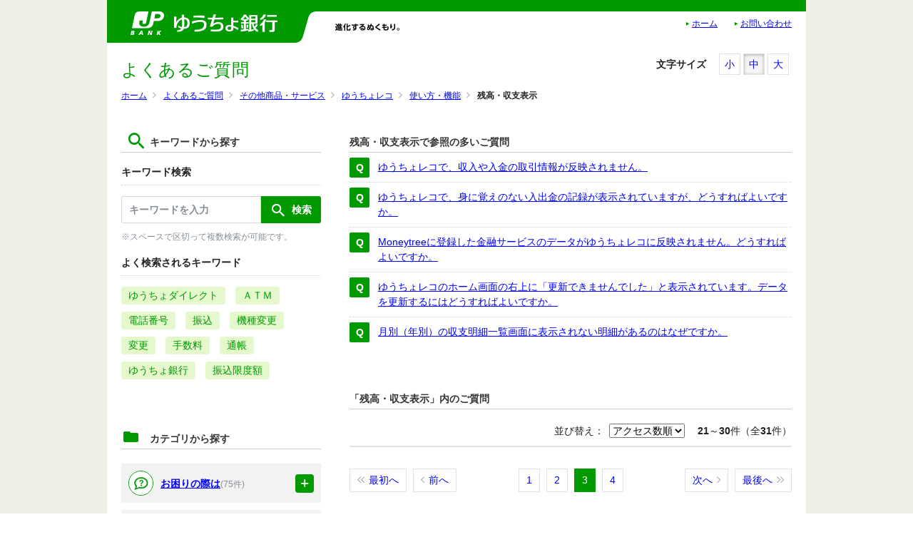

--- FILE ---
content_type: text/html
request_url: https://faq.jp-bank.japanpost.jp/faq_list.html?category=306&page=1&pagenum=2
body_size: 15547
content:
<!DOCTYPE html>
<html lang="ja-JP">
<head prefix="og: http://ogp.me/ns# fb: http://ogp.me/ns/fb# article: http://ogp.me/ns/article#">
  <meta charset="UTF-8">

  <meta name="viewport" content="width=device-width, initial-scale=1, shrink-to-fit=no">

  <title>残高・収支表示 | よくあるご質問 | 株式会社ゆうちょ銀行</title>
  <meta name="keywords" content="残高・収支表示">
  <meta name="description" content="残高・収支表示について">

  <link rel="canonical" href="https://faq.jp-bank.japanpost.jp/faq_list.html?category=306&pagenum=2">

  <meta property="og:title" content="残高・収支表示 | よくあるご質問 | 株式会社ゆうちょ銀行">
  <meta property="og:type" content="article">
  <meta property="og:description" content="残高・収支表示について">
  <meta property="og:url" content="https://faq.jp-bank.japanpost.jp/faq_list.html?category=306&pagenum=2">
  <meta property="og:site_name" content="よくあるご質問 | 株式会社ゆうちょ銀行">
  <meta property="og:locale" content="ja_JP">
  <meta property="og:image" content="">

<!-- header_include -->
<link rel="icon" href="favicon.ico" type="image/x-icon">

<link rel="shortcut icon" href="client_content/user/img/favicon.ico">

<!-- vendor css -->
<link href="isfw_assets/lib/font-awesome/css/font-awesome.css" rel="stylesheet">
<link href="isfw_assets/lib/Ionicons/css/ionicons.css" rel="stylesheet">

<link href="isfw_assets/css/isfw.css" rel="stylesheet">
<link href="client_content/i-ask/css/style.css?t=20240209" rel="stylesheet">
<link href="isfw_assets/service/i-ask/css/print.css" rel="stylesheet" media="print">
<noscript><link href="client_content/i-ask/css/noscript.css" rel="stylesheet"></noscript>
<link href="client_content/i-ask/css/change-fontsize.css" rel="stylesheet">
<!-- /header_include -->

</head>
<body>
  <noscript>
    <p>javascrptの設定を有効にしてご覧ください</p>
  </noscript>
  <div class="isfw_mainpanel">

<!-- header -->
<header id="isfw_page_top" class="isfw_header">
  <!-- headerが入ります -->

  <div id="header">
    <h1><a href="https://www.jp-bank.japanpost.jp/"><img class="sp_dis_n" alt="ゆうちょ銀行" width="210" height="36" src="client_content/user/img/h_h1.png"></a></h1>
    <div id="h_sp_menu" class="isfw_pc">
      <p id="h_txt" class="sp_dis_n"><img src="client_content/user/img/h_txt.png" alt="" width="220" height="20"></p>

      <ul id="h_submenu" class="clfx">
        <li><a href="https://www.jp-bank.japanpost.jp/" class="left" tabindex="4" onclick="_uiconv.push({'id':'index17082512'})" target="_blank">ホーム</a></li>
        <li><a href="https://www.jp-bank.japanpost.jp/contact/ctt_index.html" tabindex="4">お問い合わせ</a></li>
      </ul>
    </div><!-- /h_sp_menu -->
  </div>


</header>
<!-- / header -->

<div class="isfw_pagebody">

  <!-- head_parts -->
  <div class="isfw_pc">
<div class="isfw_topicpath">
  <ul class="topicpath-list">
    <li class="topicpath-item"><a href="https://www.jp-bank.japanpost.jp"><span class="link-item">ホーム</span></a></li>
<li class="topicpath-item"><a href="./?page=1">よくあるご質問</a></li>
<li class="topicpath-item"><a href='faq_list.html?page=1&amp;category=92'>その他商品・サービス</a></li>
<li class="topicpath-item"><a href='faq_list.html?page=1&amp;category=258'>ゆうちょレコ</a></li>
<li class="topicpath-item"><a href='faq_list.html?page=1&amp;category=304'>使い方・機能</a></li>
<li class="topicpath-item">残高・収支表示</li>

  </ul>
</div>
</div>
<div class="isfw_spmenu">
  <div class="isfw_spmenu-icon" data-toggle="isfw_modal" data-target="#menu-modal">
    <span class="isfw_spmenu-icon-item"><i class="icon ion-ios-search-strong"></i></span>
  </div>

  <div class="isfw_modal fade modal-dialog-top" id="menu-modal" tabindex="-1" aria-hidden="true">
    <div class="modal-dialog">
      <div class="modal-content">
        <div class="modal-header">
          <button type="button" class="close" data-dismiss="isfw_modal">
            <span aria-hidden="true">&times;</span>
          </button>
        </div>
        <div class="modal-body">

          <div class="isfw_sidecontent">
            
<!-- keyword search -->
<div class="isfw_kwsearch">
  <div class="isfw_ttlh2"><h2 class="ttl-item">キーワードから探す</h2></div>
  <form action="faq.html?page=1" method="get" name="searchForm_1" class="form-inline" onsubmit="return checkMainSearch_2('searchForm_1', 'key');">
  <input type="hidden" name="category" value="306">

    <!-- inner_parts -->
    
<!-- kwsearch-content -->
<div class="kwsearch-content">
  <div class="isfw_ttlh3"><h3 class="ttl-item">キーワード検索</h3></div>
  <div class="kwsearch-form form-group">
    <input name="key" type="text" value="" class="form-control SearchAssist" placeholder="キーワードを入力" />
    <span class="isfw_btn"><input type="submit" name="" value="検索" class="btn-item" /></span>
  </div>

  <p class="caption">※スペースで区切って複数検索が可能です。</p>
</div>
<!-- /.kwsearch-content -->

<!-- frequently-content -->
<div class="kwsearch-frequently">
  <div class="isfw_ttlh3"><h3 class="ttl-item">よく検索されるキーワード</h3></div>
    <div class="kwsearch-frequently-content">
      <ul class="kwsearch-frequently-list">
        <li class="frequently-item"><a href="faq.html?page=1&amp;key=%E3%82%86%E3%81%86%E3%81%A1%E3%82%87%E3%83%80%E3%82%A4%E3%83%AC%E3%82%AF%E3%83%88"><span class="link-item">ゆうちょダイレクト</span></a></li>
<li class="frequently-item"><a href="faq.html?page=1&amp;key=%EF%BC%A1%EF%BC%B4%EF%BC%AD"><span class="link-item">ＡＴＭ</span></a></li>
<li class="frequently-item"><a href="faq.html?page=1&amp;key=%E9%9B%BB%E8%A9%B1%E7%95%AA%E5%8F%B7"><span class="link-item">電話番号</span></a></li>
<li class="frequently-item"><a href="faq.html?page=1&amp;key=%E6%8C%AF%E8%BE%BC"><span class="link-item">振込</span></a></li>
<li class="frequently-item"><a href="faq.html?page=1&amp;key=%E6%A9%9F%E7%A8%AE%E5%A4%89%E6%9B%B4"><span class="link-item">機種変更</span></a></li>
<li class="frequently-item"><a href="faq.html?page=1&amp;key=%E5%A4%89%E6%9B%B4"><span class="link-item">変更</span></a></li>
<li class="frequently-item"><a href="faq.html?page=1&amp;key=%E6%89%8B%E6%95%B0%E6%96%99"><span class="link-item">手数料</span></a></li>
<li class="frequently-item"><a href="faq.html?page=1&amp;key=%E9%80%9A%E5%B8%B3"><span class="link-item">通帳</span></a></li>
<li class="frequently-item"><a href="faq.html?page=1&amp;key=%E3%82%86%E3%81%86%E3%81%A1%E3%82%87%E9%8A%80%E8%A1%8C"><span class="link-item">ゆうちょ銀行</span></a></li>
<li class="frequently-item"><a href="faq.html?page=1&amp;key=%E6%8C%AF%E8%BE%BC%E9%99%90%E5%BA%A6%E9%A1%8D"><span class="link-item">振込限度額</span></a></li>

      </ul>
    </div></div>
<!-- /.frequently-content -->


  </form>
</div>
<!-- /.kwsearch --><!-- catsearch -->
<div class="isfw_catsearch">
  <!-- category-title -->
  <div class="isfw_ttlh2"><h2 class="ttl-item">カテゴリから探す</h2></div>
  <!-- category-content -->
  <div class="catsearch-content">
    <ul class="cat1st list-open">
<li class="cat-item" style="list-style-type:none;"><div class="cat-item-inner"><a href="faq_list.html?page=1&amp;category=49"><div class="cat-item-icon"><img src="./dispImage.php?id=1" alt="" width="40"></div>
<div class="cat-item-txt"><span class="link-item">お困りの際は</span><span class="link-item-num">(75件)</span></div></a><span class="cat-open isfw_pc"></span>
<span class="cat-open isfw_sp"></span>
</div>
<ul class="cat2nd">
<li class="cat-item" style="list-style-type:none;"><div class="cat-item-inner"><a href="faq_list.html?page=1&amp;category=50"><div class="cat-item-txt"><span class="link-item">紛失・盗難・再発行</span><span class="link-item-num">(6件)</span></div></a></div></li>
<li class="cat-item" style="list-style-type:none;"><div class="cat-item-inner"><a href="faq_list.html?page=1&amp;category=223"><div class="cat-item-txt"><span class="link-item">お客さま情報の提出等のお願い</span><span class="link-item-num">(4件)</span></div></a></div></li>
<li class="cat-item" style="list-style-type:none;"><div class="cat-item-inner"><a href="faq_list.html?page=1&amp;category=51"><div class="cat-item-txt"><span class="link-item">住所・お名前などの変更</span><span class="link-item-num">(8件)</span></div></a></div></li>
<li class="cat-item" style="list-style-type:none;"><div class="cat-item-inner"><a href="faq_list.html?page=1&amp;category=52"><div class="cat-item-txt"><span class="link-item">暗証番号</span><span class="link-item-num">(4件)</span></div></a></div></li>
<li class="cat-item" style="list-style-type:none;"><div class="cat-item-inner"><a href="faq_list.html?page=1&amp;category=53"><div class="cat-item-txt"><span class="link-item">相続手続き</span><span class="link-item-num">(19件)</span></div></a></div></li>
<li class="cat-item" style="list-style-type:none;"><div class="cat-item-inner"><a href="faq_list.html?page=1&amp;category=54"><div class="cat-item-txt"><span class="link-item">取引時確認</span><span class="link-item-num">(8件)</span></div></a></div>
<ul class="cat3rd list-open">
<li class="cat-item" style="list-style-type:none;"><div class="cat-item-inner"><a href="faq_list.html?page=1&amp;category=240"><div class="cat-item-txt"><span class="link-item">for English</span><span class="link-item-num"></span></div></a></div></li>
</ul>
</li>
<li class="cat-item" style="list-style-type:none;"><div class="cat-item-inner"><a href="faq_list.html?page=1&amp;category=55"><div class="cat-item-txt"><span class="link-item">振り込め詐欺救済法</span><span class="link-item-num">(14件)</span></div></a></div></li>
<li class="cat-item" style="list-style-type:none;"><div class="cat-item-inner"><a href="faq_list.html?page=1&amp;category=215"><div class="cat-item-txt"><span class="link-item">払い戻し・解約</span><span class="link-item-num">(6件)</span></div></a></div>
<ul class="cat3rd list-open">
<li class="cat-item" style="list-style-type:none;"><div class="cat-item-inner"><a href="faq_list.html?page=1&amp;category=241"><div class="cat-item-txt"><span class="link-item">for English</span><span class="link-item-num"></span></div></a></div></li>
</ul>
</li>
<li class="cat-item" style="list-style-type:none;"><div class="cat-item-inner"><a href="faq_list.html?page=1&amp;category=341"><div class="cat-item-txt"><span class="link-item">当行からのお知らせ（メール・SMS等）</span><span class="link-item-num">(2件)</span></div></a></div></li>
</ul>
</li>
<li class="cat-item" style="list-style-type:none;"><div class="cat-item-inner"><a href="faq_list.html?page=1&amp;category=56"><div class="cat-item-icon"><img src="./dispImage.php?id=3" alt="" width="40"></div>
<div class="cat-item-txt"><span class="link-item">口座を開く/店舗・ＡＴＭ</span><span class="link-item-num">(54件)</span></div></a><span class="cat-open isfw_pc"></span>
<span class="cat-open isfw_sp"></span>
</div>
<ul class="cat2nd">
<li class="cat-item" style="list-style-type:none;"><div class="cat-item-inner"><a href="faq_list.html?page=1&amp;category=57"><div class="cat-item-txt"><span class="link-item">口座開設</span><span class="link-item-num">(14件)</span></div></a></div></li>
<li class="cat-item" style="list-style-type:none;"><div class="cat-item-inner"><a href="faq_list.html?page=1&amp;category=58"><div class="cat-item-txt"><span class="link-item">振替口座</span><span class="link-item-num">(4件)</span></div></a></div></li>
<li class="cat-item" style="list-style-type:none;"><div class="cat-item-inner"><a href="faq_list.html?page=1&amp;category=59"><div class="cat-item-txt"><span class="link-item">ゆうちょ銀行店舗</span><span class="link-item-num">(7件)</span></div></a></div></li>
<li class="cat-item" style="list-style-type:none;"><div class="cat-item-inner"><a href="faq_list.html?page=1&amp;category=60"><div class="cat-item-txt"><span class="link-item">ＡＴＭ</span><span class="link-item-num">(28件)</span></div></a></div></li>
</ul>
</li>
<li class="cat-item" style="list-style-type:none;"><div class="cat-item-inner"><a href="faq_list.html?page=1&amp;category=102"><div class="cat-item-icon"><img src="./dispImage.php?id=2" alt="" width="40"></div>
<div class="cat-item-txt"><span class="link-item">ゆうちょダイレクト</span><span class="link-item-num">(358件)</span></div></a><span class="cat-open isfw_pc"></span>
<span class="cat-open isfw_sp"></span>
</div>
<ul class="cat2nd">
<li class="cat-item" style="list-style-type:none;"><div class="cat-item-inner"><a href="faq_list.html?page=1&amp;category=17"><div class="cat-item-txt"><span class="link-item">ご利用にあたって</span><span class="link-item-num">(53件)</span></div></a></div>
<ul class="cat3rd list-open">
<li class="cat-item" style="list-style-type:none;"><div class="cat-item-inner"><a href="faq_list.html?page=1&amp;category=18"><div class="cat-item-txt"><span class="link-item">利用環境</span><span class="link-item-num">(10件)</span></div></a></div></li>
<li class="cat-item" style="list-style-type:none;"><div class="cat-item-inner"><a href="faq_list.html?page=1&amp;category=32"><div class="cat-item-txt"><span class="link-item">ゆうちょダイレクトのお申し込み</span><span class="link-item-num">(18件)</span></div></a></div></li>
<li class="cat-item" style="list-style-type:none;"><div class="cat-item-inner"><a href="faq_list.html?page=1&amp;category=42"><div class="cat-item-txt"><span class="link-item">メール・メールアドレス</span><span class="link-item-num">(21件)</span></div></a></div></li>
</ul>
</li>
<li class="cat-item" style="list-style-type:none;"><div class="cat-item-inner"><a href="faq_list.html?page=1&amp;category=13"><div class="cat-item-txt"><span class="link-item">ログイン</span><span class="link-item-num">(15件)</span></div></a></div>
<ul class="cat3rd list-open">
<li class="cat-item" style="list-style-type:none;"><div class="cat-item-inner"><a href="faq_list.html?page=1&amp;category=16"><div class="cat-item-txt"><span class="link-item">ログインでお困りの場合</span><span class="link-item-num">(12件)</span></div></a></div></li>
<li class="cat-item" style="list-style-type:none;"><div class="cat-item-inner"><a href="faq_list.html?page=1&amp;category=35"><div class="cat-item-txt"><span class="link-item">携帯電話の場合</span><span class="link-item-num">(1件)</span></div></a></div></li>
</ul>
</li>
<li class="cat-item" style="list-style-type:none;"><div class="cat-item-inner"><a href="faq_list.html?page=1&amp;category=3"><div class="cat-item-txt"><span class="link-item">セキュリティ</span><span class="link-item-num">(40件)</span></div></a></div>
<ul class="cat3rd list-open">
<li class="cat-item" style="list-style-type:none;"><div class="cat-item-inner"><a href="faq_list.html?page=1&amp;category=34"><div class="cat-item-txt"><span class="link-item">トークン</span><span class="link-item-num">(22件)</span></div></a></div></li>
<li class="cat-item" style="list-style-type:none;"><div class="cat-item-inner"><a href="faq_list.html?page=1&amp;category=25"><div class="cat-item-txt"><span class="link-item">利用停止してログアウト</span><span class="link-item-num">(3件)</span></div></a></div></li>
<li class="cat-item" style="list-style-type:none;"><div class="cat-item-inner"><a href="faq_list.html?page=1&amp;category=37"><div class="cat-item-txt"><span class="link-item">その他</span><span class="link-item-num">(11件)</span></div></a></div></li>
</ul>
</li>
<li class="cat-item" style="list-style-type:none;"><div class="cat-item-inner"><a href="faq_list.html?page=1&amp;category=5"><div class="cat-item-txt"><span class="link-item">照会</span><span class="link-item-num">(9件)</span></div></a></div>
<ul class="cat3rd list-open">
<li class="cat-item" style="list-style-type:none;"><div class="cat-item-inner"><a href="faq_list.html?page=1&amp;category=6"><div class="cat-item-txt"><span class="link-item">現在高照会</span><span class="link-item-num">(1件)</span></div></a></div></li>
<li class="cat-item" style="list-style-type:none;"><div class="cat-item-inner"><a href="faq_list.html?page=1&amp;category=15"><div class="cat-item-txt"><span class="link-item">入出金明細照会</span><span class="link-item-num">(8件)</span></div></a></div></li>
</ul>
</li>
<li class="cat-item" style="list-style-type:none;"><div class="cat-item-inner"><a href="faq_list.html?page=1&amp;category=200"><div class="cat-item-txt"><span class="link-item">振替受払通知票Ｗｅｂ照会サービス</span><span class="link-item-num">(37件)</span></div></a></div></li>
<li class="cat-item" style="list-style-type:none;"><div class="cat-item-inner"><a href="faq_list.html?page=1&amp;category=7"><div class="cat-item-txt"><span class="link-item">送金</span><span class="link-item-num">(50件)</span></div></a></div>
<ul class="cat3rd list-open">
<li class="cat-item" style="list-style-type:none;"><div class="cat-item-inner"><a href="faq_list.html?page=1&amp;category=8"><div class="cat-item-txt"><span class="link-item">送金予約</span><span class="link-item-num">(14件)</span></div></a></div></li>
<li class="cat-item" style="list-style-type:none;"><div class="cat-item-inner"><a href="faq_list.html?page=1&amp;category=9"><div class="cat-item-txt"><span class="link-item">振込・振替</span><span class="link-item-num">(17件)</span></div></a></div></li>
<li class="cat-item" style="list-style-type:none;"><div class="cat-item-inner"><a href="faq_list.html?page=1&amp;category=30"><div class="cat-item-txt"><span class="link-item">税金・各種料金の払込み</span><span class="link-item-num">(4件)</span></div></a></div></li>
<li class="cat-item" style="list-style-type:none;"><div class="cat-item-inner"><a href="faq_list.html?page=1&amp;category=12"><div class="cat-item-txt"><span class="link-item">送金限度額</span><span class="link-item-num">(4件)</span></div></a></div></li>
<li class="cat-item" style="list-style-type:none;"><div class="cat-item-inner"><a href="faq_list.html?page=1&amp;category=26"><div class="cat-item-txt"><span class="link-item">送金結果再表示</span><span class="link-item-num">(4件)</span></div></a></div></li>
<li class="cat-item" style="list-style-type:none;"><div class="cat-item-inner"><a href="faq_list.html?page=1&amp;category=47"><div class="cat-item-txt"><span class="link-item">国際送金</span><span class="link-item-num">(3件)</span></div></a></div></li>
</ul>
</li>
<li class="cat-item" style="list-style-type:none;"><div class="cat-item-inner"><a href="faq_list.html?page=1&amp;category=41"><div class="cat-item-txt"><span class="link-item">ゆうちょダイレクト＋（プラス）</span><span class="link-item-num">(8件)</span></div></a></div>
<ul class="cat3rd list-open">
<li class="cat-item" style="list-style-type:none;"><div class="cat-item-inner"><a href="faq_list.html?page=1&amp;category=44"><div class="cat-item-txt"><span class="link-item">ご利用方法・サービス概要</span><span class="link-item-num">(7件)</span></div></a></div></li>
<li class="cat-item" style="list-style-type:none;"><div class="cat-item-inner"><a href="faq_list.html?page=1&amp;category=45"><div class="cat-item-txt"><span class="link-item">ゆうちょ銀行の口座をお持ちでない方</span><span class="link-item-num">(1件)</span></div></a></div></li>
</ul>
</li>
<li class="cat-item" style="list-style-type:none;"><div class="cat-item-inner"><a href="faq_list.html?page=1&amp;category=21"><div class="cat-item-txt"><span class="link-item">貯金</span><span class="link-item-num">(5件)</span></div></a></div>
<ul class="cat3rd list-open">
<li class="cat-item" style="list-style-type:none;"><div class="cat-item-inner"><a href="faq_list.html?page=1&amp;category=22"><div class="cat-item-txt"><span class="link-item">定額貯金・定期貯金</span><span class="link-item-num">(5件)</span></div></a></div></li>
</ul>
</li>
<li class="cat-item" style="list-style-type:none;"><div class="cat-item-inner"><a href="faq_list.html?page=1&amp;category=27"><div class="cat-item-txt"><span class="link-item">資産運用</span><span class="link-item-num">(31件)</span></div></a></div>
<ul class="cat3rd list-open">
<li class="cat-item" style="list-style-type:none;"><div class="cat-item-inner"><a href="faq_list.html?page=1&amp;category=28"><div class="cat-item-txt"><span class="link-item">投資信託</span><span class="link-item-num">(31件)</span></div></a></div></li>
</ul>
</li>
<li class="cat-item" style="list-style-type:none;"><div class="cat-item-inner"><a href="faq_list.html?page=1&amp;category=10"><div class="cat-item-txt"><span class="link-item">各種手続等</span><span class="link-item-num">(27件)</span></div></a></div>
<ul class="cat3rd list-open">
<li class="cat-item" style="list-style-type:none;"><div class="cat-item-inner"><a href="faq_list.html?page=1&amp;category=11"><div class="cat-item-txt"><span class="link-item">手続</span><span class="link-item-num">(11件)</span></div></a></div></li>
<li class="cat-item" style="list-style-type:none;"><div class="cat-item-inner"><a href="faq_list.html?page=1&amp;category=43"><div class="cat-item-txt"><span class="link-item">ダイレクト暗証番号</span><span class="link-item-num"></span></div></a></div></li>
<li class="cat-item" style="list-style-type:none;"><div class="cat-item-inner"><a href="faq_list.html?page=1&amp;category=23"><div class="cat-item-txt"><span class="link-item">利用口座登録・変更・削除</span><span class="link-item-num">(14件)</span></div></a></div></li>
</ul>
</li>
<li class="cat-item" style="list-style-type:none;"><div class="cat-item-inner"><a href="faq_list.html?page=1&amp;category=189"><div class="cat-item-txt"><span class="link-item">認証アプリ</span><span class="link-item-num">(77件)</span></div></a></div></li>
<li class="cat-item" style="list-style-type:none;"><div class="cat-item-inner"><a href="faq_list.html?page=1&amp;category=29"><div class="cat-item-txt"><span class="link-item">その他</span><span class="link-item-num">(4件)</span></div></a></div></li>
</ul>
</li>
<li class="cat-item" style="list-style-type:none;"><div class="cat-item-inner"><a href="faq_list.html?page=1&amp;category=61"><div class="cat-item-icon"><img src="./dispImage.php?id=4" alt="" width="40"></div>
<div class="cat-item-txt"><span class="link-item">貯金</span><span class="link-item-num">(367件)</span></div></a><span class="cat-open isfw_pc"></span>
<span class="cat-open isfw_sp"></span>
</div>
<ul class="cat2nd">
<li class="cat-item" style="list-style-type:none;"><div class="cat-item-inner"><a href="faq_list.html?page=1&amp;category=62"><div class="cat-item-txt"><span class="link-item">預入限度額</span><span class="link-item-num">(2件)</span></div></a></div></li>
<li class="cat-item" style="list-style-type:none;"><div class="cat-item-inner"><a href="faq_list.html?page=1&amp;category=63"><div class="cat-item-txt"><span class="link-item">定額・定期貯金</span><span class="link-item-num">(14件)</span></div></a></div></li>
<li class="cat-item" style="list-style-type:none;"><div class="cat-item-inner"><a href="faq_list.html?page=1&amp;category=64"><div class="cat-item-txt"><span class="link-item">貯金通帳</span><span class="link-item-num">(10件)</span></div></a></div></li>
<li class="cat-item" style="list-style-type:none;"><div class="cat-item-inner"><a href="faq_list.html?page=1&amp;category=243"><div class="cat-item-txt"><span class="link-item">催告書</span><span class="link-item-num">(12件)</span></div></a></div></li>
<li class="cat-item" style="list-style-type:none;"><div class="cat-item-inner"><a href="faq_list.html?page=1&amp;category=204"><div class="cat-item-txt"><span class="link-item">ゆうちょ通帳アプリ</span><span class="link-item-num">(131件)</span></div></a></div>
<ul class="cat3rd list-open">
<li class="cat-item" style="list-style-type:none;"><div class="cat-item-inner"><a href="faq_list.html?page=1&amp;category=205"><div class="cat-item-txt"><span class="link-item">アプリ概要</span><span class="link-item-num">(19件)</span></div></a></div></li>
<li class="cat-item" style="list-style-type:none;"><div class="cat-item-inner"><a href="faq_list.html?page=1&amp;category=206"><div class="cat-item-txt"><span class="link-item">登録方法</span><span class="link-item-num">(29件)</span></div></a></div></li>
<li class="cat-item" style="list-style-type:none;"><div class="cat-item-inner"><a href="faq_list.html?page=1&amp;category=207"><div class="cat-item-txt"><span class="link-item">登録後のご利用</span><span class="link-item-num">(82件)</span></div></a></div></li>
</ul>
</li>
<li class="cat-item" style="list-style-type:none;"><div class="cat-item-inner"><a href="faq_list.html?page=1&amp;category=328"><div class="cat-item-txt"><span class="link-item">ゆうちょ手続きアプリ</span><span class="link-item-num">(147件)</span></div></a></div>
<ul class="cat3rd list-open">
<li class="cat-item" style="list-style-type:none;"><div class="cat-item-inner"><a href="faq_list.html?page=1&amp;category=366"><div class="cat-item-txt"><span class="link-item">各種手続き</span><span class="link-item-num">(71件)</span></div></a></div></li>
<li class="cat-item" style="list-style-type:none;"><div class="cat-item-inner"><a href="faq_list.html?page=1&amp;category=338"><div class="cat-item-txt"><span class="link-item">共通</span><span class="link-item-num">(20件)</span></div></a></div></li>
<li class="cat-item" style="list-style-type:none;"><div class="cat-item-inner"><a href="faq_list.html?page=1&amp;category=339"><div class="cat-item-txt"><span class="link-item">口座開設</span><span class="link-item-num">(55件)</span></div></a></div></li>
</ul>
</li>
<li class="cat-item" style="list-style-type:none;"><div class="cat-item-inner"><a href="faq_list.html?page=1&amp;category=65"><div class="cat-item-txt"><span class="link-item">ボランティア貯金</span><span class="link-item-num">(8件)</span></div></a></div></li>
<li class="cat-item" style="list-style-type:none;"><div class="cat-item-inner"><a href="faq_list.html?page=1&amp;category=69"><div class="cat-item-txt"><span class="link-item">長期間ご利用がない貯金</span><span class="link-item-num">(11件)</span></div></a></div></li>
<li class="cat-item" style="list-style-type:none;"><div class="cat-item-inner"><a href="faq_list.html?page=1&amp;category=66"><div class="cat-item-txt"><span class="link-item">その他</span><span class="link-item-num">(27件)</span></div></a></div></li>
</ul>
</li>
<li class="cat-item" style="list-style-type:none;"><div class="cat-item-inner"><a href="faq_list.html?page=1&amp;category=67"><div class="cat-item-icon"><img src="./dispImage.php?id=5" alt="" width="40"></div>
<div class="cat-item-txt"><span class="link-item">送金・決済</span><span class="link-item-num">(329件)</span></div></a><span class="cat-open isfw_pc"></span>
<span class="cat-open isfw_sp"></span>
</div>
<ul class="cat2nd">
<li class="cat-item" style="list-style-type:none;"><div class="cat-item-inner"><a href="faq_list.html?page=1&amp;category=68"><div class="cat-item-txt"><span class="link-item">ゆうちょ銀行内の送金</span><span class="link-item-num">(15件)</span></div></a></div></li>
<li class="cat-item" style="list-style-type:none;"><div class="cat-item-inner"><a href="faq_list.html?page=1&amp;category=70"><div class="cat-item-txt"><span class="link-item">他の金融機関との送金</span><span class="link-item-num">(40件)</span></div></a></div></li>
<li class="cat-item" style="list-style-type:none;"><div class="cat-item-inner"><a href="faq_list.html?page=1&amp;category=112"><div class="cat-item-txt"><span class="link-item">ゆうちょダイレクトでの送金</span><span class="link-item-num">(43件)</span></div></a></div>
<ul class="cat3rd list-open">
<li class="cat-item" style="list-style-type:none;"><div class="cat-item-inner"><a href="faq_list.html?page=1&amp;category=113"><div class="cat-item-txt"><span class="link-item">送金予約</span><span class="link-item-num">(14件)</span></div></a></div></li>
<li class="cat-item" style="list-style-type:none;"><div class="cat-item-inner"><a href="faq_list.html?page=1&amp;category=114"><div class="cat-item-txt"><span class="link-item">振込・振替</span><span class="link-item-num">(14件)</span></div></a></div></li>
<li class="cat-item" style="list-style-type:none;"><div class="cat-item-inner"><a href="faq_list.html?page=1&amp;category=115"><div class="cat-item-txt"><span class="link-item">税金・各種料金の払込み</span><span class="link-item-num">(3件)</span></div></a></div></li>
<li class="cat-item" style="list-style-type:none;"><div class="cat-item-inner"><a href="faq_list.html?page=1&amp;category=116"><div class="cat-item-txt"><span class="link-item">送金限度額</span><span class="link-item-num">(3件)</span></div></a></div></li>
<li class="cat-item" style="list-style-type:none;"><div class="cat-item-inner"><a href="faq_list.html?page=1&amp;category=117"><div class="cat-item-txt"><span class="link-item">送金結果再表示</span><span class="link-item-num">(4件)</span></div></a></div></li>
<li class="cat-item" style="list-style-type:none;"><div class="cat-item-inner"><a href="faq_list.html?page=1&amp;category=118"><div class="cat-item-txt"><span class="link-item">国際送金</span><span class="link-item-num">(3件)</span></div></a></div></li>
</ul>
</li>
<li class="cat-item" style="list-style-type:none;"><div class="cat-item-inner"><a href="faq_list.html?page=1&amp;category=332"><div class="cat-item-txt"><span class="link-item">ことら送金</span><span class="link-item-num">(26件)</span></div></a></div></li>
<li class="cat-item" style="list-style-type:none;"><div class="cat-item-inner"><a href="faq_list.html?page=1&amp;category=71"><div class="cat-item-txt"><span class="link-item">為替・払出証書、配当金領収証</span><span class="link-item-num">(3件)</span></div></a></div></li>
<li class="cat-item" style="list-style-type:none;"><div class="cat-item-inner"><a href="faq_list.html?page=1&amp;category=190"><div class="cat-item-txt"><span class="link-item">ゆうちょPay</span><span class="link-item-num">(183件)</span></div></a></div>
<ul class="cat3rd list-open">
<li class="cat-item" style="list-style-type:none;"><div class="cat-item-inner"><a href="faq_list.html?page=1&amp;category=191"><div class="cat-item-txt"><span class="link-item">ユーザー</span><span class="link-item-num">(146件)</span></div></a></div>
<ul class="cat4th list-open">
<li class="cat-item" style="list-style-type:none;"><div class="cat-item-inner"><a href="faq_list.html?page=1&amp;category=195"><div class="cat-item-txt"><span class="link-item">アプリ全般</span><span class="link-item-num">(78件)</span></div></a></div></li>
<li class="cat-item" style="list-style-type:none;"><div class="cat-item-inner"><a href="faq_list.html?page=1&amp;category=196"><div class="cat-item-txt"><span class="link-item">アカウント登録</span><span class="link-item-num">(29件)</span></div></a></div></li>
<li class="cat-item" style="list-style-type:none;"><div class="cat-item-inner"><a href="faq_list.html?page=1&amp;category=197"><div class="cat-item-txt"><span class="link-item">お支払い</span><span class="link-item-num">(27件)</span></div></a></div></li>
<li class="cat-item" style="list-style-type:none;"><div class="cat-item-inner"><a href="faq_list.html?page=1&amp;category=208"><div class="cat-item-txt"><span class="link-item">ポイント</span><span class="link-item-num">(12件)</span></div></a></div></li>
</ul>
</li>
<li class="cat-item" style="list-style-type:none;"><div class="cat-item-inner"><a href="faq_list.html?page=1&amp;category=194"><div class="cat-item-txt"><span class="link-item">パートナー（導入前）</span><span class="link-item-num">(17件)</span></div></a></div></li>
<li class="cat-item" style="list-style-type:none;"><div class="cat-item-inner"><a href="faq_list.html?page=1&amp;category=192"><div class="cat-item-txt"><span class="link-item">パートナー（導入済）</span><span class="link-item-num">(20件)</span></div></a></div></li>
</ul>
</li>
<li class="cat-item" style="list-style-type:none;"><div class="cat-item-inner"><a href="faq_list.html?page=1&amp;category=72"><div class="cat-item-txt"><span class="link-item">決済サービス</span><span class="link-item-num">(13件)</span></div></a></div></li>
</ul>
</li>
<li class="cat-item" style="list-style-type:none;"><div class="cat-item-inner"><a href="faq_list.html?page=1&amp;category=73"><div class="cat-item-icon"><img src="./dispImage.php?id=6" alt="" width="40"></div>
<div class="cat-item-txt"><span class="link-item">投資信託</span><span class="link-item-num">(172件)</span></div></a><span class="cat-open isfw_pc"></span>
<span class="cat-open isfw_sp"></span>
</div>
<ul class="cat2nd">
<li class="cat-item" style="list-style-type:none;"><div class="cat-item-inner"><a href="faq_list.html?page=1&amp;category=74"><div class="cat-item-txt"><span class="link-item">口座開設・特定口座</span><span class="link-item-num">(13件)</span></div></a></div></li>
<li class="cat-item" style="list-style-type:none;"><div class="cat-item-inner"><a href="faq_list.html?page=1&amp;category=75"><div class="cat-item-txt"><span class="link-item">購入・換金・スイッチング</span><span class="link-item-num">(12件)</span></div></a></div></li>
<li class="cat-item" style="list-style-type:none;"><div class="cat-item-inner"><a href="faq_list.html?page=1&amp;category=76"><div class="cat-item-txt"><span class="link-item">分配金</span><span class="link-item-num">(8件)</span></div></a></div></li>
<li class="cat-item" style="list-style-type:none;"><div class="cat-item-inner"><a href="faq_list.html?page=1&amp;category=77"><div class="cat-item-txt"><span class="link-item">投資信託自動積立</span><span class="link-item-num">(21件)</span></div></a></div></li>
<li class="cat-item" style="list-style-type:none;"><div class="cat-item-inner"><a href="faq_list.html?page=1&amp;category=78"><div class="cat-item-txt"><span class="link-item">NISA</span><span class="link-item-num">(55件)</span></div></a></div>
<ul class="cat3rd list-open">
<li class="cat-item" style="list-style-type:none;"><div class="cat-item-inner"><a href="faq_list.html?page=1&amp;category=357"><div class="cat-item-txt"><span class="link-item">ご案内</span><span class="link-item-num">(11件)</span></div></a></div></li>
</ul>
</li>
<li class="cat-item" style="list-style-type:none;"><div class="cat-item-inner"><a href="faq_list.html?page=1&amp;category=331"><div class="cat-item-txt"><span class="link-item">2023年以前のNISA制度</span><span class="link-item-num">(10件)</span></div></a></div></li>
<li class="cat-item" style="list-style-type:none;"><div class="cat-item-inner"><a href="faq_list.html?page=1&amp;category=79"><div class="cat-item-txt"><span class="link-item">ジュニアＮＩＳＡ</span><span class="link-item-num">(25件)</span></div></a></div></li>
<li class="cat-item" style="list-style-type:none;"><div class="cat-item-inner"><a href="faq_list.html?page=1&amp;category=80"><div class="cat-item-txt"><span class="link-item">その他</span><span class="link-item-num">(27件)</span></div></a></div></li>
</ul>
</li>
<li class="cat-item" style="list-style-type:none;"><div class="cat-item-inner"><a href="faq_list.html?page=1&amp;category=81"><div class="cat-item-icon"><img src="./dispImage.php?id=7" alt="" width="40"></div>
<div class="cat-item-txt"><span class="link-item">カードサービス</span><span class="link-item-num">(118件)</span></div></a><span class="cat-open isfw_pc"></span>
<span class="cat-open isfw_sp"></span>
</div>
<ul class="cat2nd">
<li class="cat-item" style="list-style-type:none;"><div class="cat-item-inner"><a href="faq_list.html?page=1&amp;category=82"><div class="cat-item-txt"><span class="link-item">キャッシュカード</span><span class="link-item-num">(16件)</span></div></a></div>
<ul class="cat3rd list-open">
<li class="cat-item" style="list-style-type:none;"><div class="cat-item-inner"><a href="faq_list.html?page=1&amp;category=260"><div class="cat-item-txt"><span class="link-item">生体認証機能（2023年5月終了）</span><span class="link-item-num">(2件)</span></div></a></div></li>
</ul>
</li>
<li class="cat-item" style="list-style-type:none;"><div class="cat-item-inner"><a href="faq_list.html?page=1&amp;category=83"><div class="cat-item-txt"><span class="link-item">クレジットカード</span><span class="link-item-num">(18件)</span></div></a></div></li>
<li class="cat-item" style="list-style-type:none;"><div class="cat-item-inner"><a href="faq_list.html?page=1&amp;category=84"><div class="cat-item-txt"><span class="link-item">クレジットカード（ＥＴＣカード）</span><span class="link-item-num">(10件)</span></div></a></div></li>
<li class="cat-item" style="list-style-type:none;"><div class="cat-item-inner"><a href="faq_list.html?page=1&amp;category=85"><div class="cat-item-txt"><span class="link-item">クレジットカード（EMV　3-Dセキュア）</span><span class="link-item-num">(7件)</span></div></a></div></li>
<li class="cat-item" style="list-style-type:none;"><div class="cat-item-inner"><a href="faq_list.html?page=1&amp;category=242"><div class="cat-item-txt"><span class="link-item">ゆうちょデビット</span><span class="link-item-num">(62件)</span></div></a></div>
<ul class="cat3rd list-open">
<li class="cat-item" style="list-style-type:none;"><div class="cat-item-inner"><a href="faq_list.html?page=1&amp;category=252"><div class="cat-item-txt"><span class="link-item">ゆうちょデビットの申し込み</span><span class="link-item-num">(19件)</span></div></a></div></li>
<li class="cat-item" style="list-style-type:none;"><div class="cat-item-inner"><a href="faq_list.html?page=1&amp;category=253"><div class="cat-item-txt"><span class="link-item">ゆうちょデビットの利用</span><span class="link-item-num">(33件)</span></div></a></div></li>
<li class="cat-item" style="list-style-type:none;"><div class="cat-item-inner"><a href="faq_list.html?page=1&amp;category=254"><div class="cat-item-txt"><span class="link-item">ゆうちょデビットのセキュリティ</span><span class="link-item-num">(5件)</span></div></a></div></li>
<li class="cat-item" style="list-style-type:none;"><div class="cat-item-inner"><a href="faq_list.html?page=1&amp;category=255"><div class="cat-item-txt"><span class="link-item">ゆうちょデビット会員WEB</span><span class="link-item-num">(5件)</span></div></a></div></li>
</ul>
</li>
</ul>
</li>
<li class="cat-item" style="list-style-type:none;"><div class="cat-item-inner"><a href="faq_list.html?page=1&amp;category=88"><div class="cat-item-icon"><img src="./dispImage.php?id=8" alt="" width="40"></div>
<div class="cat-item-txt"><span class="link-item">海外関連サービス</span><span class="link-item-num">(127件)</span></div></a><span class="cat-open isfw_pc"></span>
<span class="cat-open isfw_sp"></span>
</div>
<ul class="cat2nd">
<li class="cat-item" style="list-style-type:none;"><div class="cat-item-inner"><a href="faq_list.html?page=1&amp;category=89"><div class="cat-item-txt"><span class="link-item">国際送金</span><span class="link-item-num">(68件)</span></div></a></div></li>
<li class="cat-item" style="list-style-type:none;"><div class="cat-item-inner"><a href="faq_list.html?page=1&amp;category=111"><div class="cat-item-txt"><span class="link-item">ゆうちょダイレクト国際送金</span><span class="link-item-num">(3件)</span></div></a></div></li>
<li class="cat-item" style="list-style-type:none;"><div class="cat-item-inner"><a href="faq_list.html?page=1&amp;category=353"><div class="cat-item-txt"><span class="link-item">ゆうちょの国際送金</span><span class="link-item-num">(53件)</span></div></a></div></li>
<li class="cat-item" style="list-style-type:none;"><div class="cat-item-inner"><a href="faq_list.html?page=1&amp;category=91"><div class="cat-item-txt"><span class="link-item">その他</span><span class="link-item-num">(3件)</span></div></a></div></li>
</ul>
</li>
<li class="cat-item" style="list-style-type:none;"><div class="cat-item-inner"><a href="faq_list.html?page=1&amp;category=92"><div class="cat-item-icon"><img src="./dispImage.php?id=9" alt="" width="40"></div>
<div class="cat-item-txt"><span class="link-item">その他商品・サービス</span><span class="link-item-num">(465件)</span></div></a><span class="cat-open isfw_pc"></span>
<span class="cat-open isfw_sp"></span>
</div>
<ul class="cat2nd list-open">
<li class="cat-item" style="list-style-type:none;"><div class="cat-item-inner"><a href="faq_list.html?page=1&amp;category=354"><div class="cat-item-txt"><span class="link-item">2025年5月・6月、2026年１月　商品・料金の見直し</span><span class="link-item-num">(30件)</span></div></a></div>
<ul class="cat3rd list-open">
<li class="cat-item" style="list-style-type:none;"><div class="cat-item-inner"><a href="faq_list.html?page=1&amp;category=355"><div class="cat-item-txt"><span class="link-item">貯金商品の見直し（2025年5月）</span><span class="link-item-num">(8件)</span></div></a></div></li>
<li class="cat-item" style="list-style-type:none;"><div class="cat-item-inner"><a href="faq_list.html?page=1&amp;category=356"><div class="cat-item-txt"><span class="link-item">料金の見直し（2025年6月、2026年１月）</span><span class="link-item-num">(22件)</span></div></a></div>
<ul class="cat4th list-open">
<li class="cat-item" style="list-style-type:none;"><div class="cat-item-inner"><a href="faq_list.html?page=1&amp;category=358"><div class="cat-item-txt"><span class="link-item">ゆうちょＢｉｚダイレクト</span><span class="link-item-num">(1件)</span></div></a></div></li>
<li class="cat-item" style="list-style-type:none;"><div class="cat-item-inner"><a href="faq_list.html?page=1&amp;category=359"><div class="cat-item-txt"><span class="link-item">自動払込みの料金計算方法</span><span class="link-item-num">(5件)</span></div></a></div></li>
<li class="cat-item" style="list-style-type:none;"><div class="cat-item-inner"><a href="faq_list.html?page=1&amp;category=360"><div class="cat-item-txt"><span class="link-item">自動払込みの読替処理</span><span class="link-item-num">(2件)</span></div></a></div></li>
<li class="cat-item" style="list-style-type:none;"><div class="cat-item-inner"><a href="faq_list.html?page=1&amp;category=361"><div class="cat-item-txt"><span class="link-item">データ提出期限延長オプション・訪問サポート</span><span class="link-item-num">(4件)</span></div></a></div></li>
<li class="cat-item" style="list-style-type:none;"><div class="cat-item-inner"><a href="faq_list.html?page=1&amp;category=362"><div class="cat-item-txt"><span class="link-item">振替受払通知票等の郵送通知料金</span><span class="link-item-num">(4件)</span></div></a></div></li>
<li class="cat-item" style="list-style-type:none;"><div class="cat-item-inner"><a href="faq_list.html?page=1&amp;category=363"><div class="cat-item-txt"><span class="link-item">総括表</span><span class="link-item-num">(1件)</span></div></a></div></li>
<li class="cat-item" style="list-style-type:none;"><div class="cat-item-inner"><a href="faq_list.html?page=1&amp;category=364"><div class="cat-item-txt"><span class="link-item">公共料金扱いの通常払込み・ゆうちょPay-easy（ペイジ―）サービス</span><span class="link-item-num">(1件)</span></div></a></div></li>
<li class="cat-item" style="list-style-type:none;"><div class="cat-item-inner"><a href="faq_list.html?page=1&amp;category=365"><div class="cat-item-txt"><span class="link-item">貯金小切手振出料金</span><span class="link-item-num">(1件)</span></div></a></div></li>
</ul>
</li>
</ul>
</li>
<li class="cat-item" style="list-style-type:none;"><div class="cat-item-inner"><a href="faq_list.html?page=1&amp;category=244"><div class="cat-item-txt"><span class="link-item">2022年1月17日 料金新設・改定</span><span class="link-item-num"></span></div></a></div>
<ul class="cat3rd list-open">
<li class="cat-item" style="list-style-type:none;"><div class="cat-item-inner"><a href="faq_list.html?page=1&amp;category=245"><div class="cat-item-txt"><span class="link-item">ATM硬貨預払料金</span><span class="link-item-num"></span></div></a></div></li>
<li class="cat-item" style="list-style-type:none;"><div class="cat-item-inner"><a href="faq_list.html?page=1&amp;category=246"><div class="cat-item-txt"><span class="link-item">ATM利用料金</span><span class="link-item-num"></span></div></a></div></li>
<li class="cat-item" style="list-style-type:none;"><div class="cat-item-inner"><a href="faq_list.html?page=1&amp;category=247"><div class="cat-item-txt"><span class="link-item">窓口硬貨取扱料金</span><span class="link-item-num"></span></div></a></div></li>
<li class="cat-item" style="list-style-type:none;"><div class="cat-item-inner"><a href="faq_list.html?page=1&amp;category=248"><div class="cat-item-txt"><span class="link-item">窓口金種指定料金</span><span class="link-item-num"></span></div></a></div></li>
<li class="cat-item" style="list-style-type:none;"><div class="cat-item-inner"><a href="faq_list.html?page=1&amp;category=250"><div class="cat-item-txt"><span class="link-item">その他料金改定</span><span class="link-item-num"></span></div></a></div></li>
</ul>
</li>
<li class="cat-item" style="list-style-type:none;"><div class="cat-item-inner"><a href="faq_list.html?page=1&amp;category=220"><div class="cat-item-txt"><span class="link-item">口座貸越サービス</span><span class="link-item-num">(24件)</span></div></a></div></li>
<li class="cat-item" style="list-style-type:none;"><div class="cat-item-inner"><a href="faq_list.html?page=1&amp;category=221"><div class="cat-item-txt"><span class="link-item">ゆうちょフラット３５</span><span class="link-item-num">(9件)</span></div></a></div></li>
<li class="cat-item" style="list-style-type:none;"><div class="cat-item-inner"><a href="faq_list.html?page=1&amp;category=235"><div class="cat-item-txt"><span class="link-item">ゆうちょファンドラップ</span><span class="link-item-num">(14件)</span></div></a></div>
<ul class="cat3rd list-open">
<li class="cat-item" style="list-style-type:none;"><div class="cat-item-inner"><a href="faq_list.html?page=1&amp;category=236"><div class="cat-item-txt"><span class="link-item">商品内容</span><span class="link-item-num">(4件)</span></div></a></div></li>
<li class="cat-item" style="list-style-type:none;"><div class="cat-item-inner"><a href="faq_list.html?page=1&amp;category=237"><div class="cat-item-txt"><span class="link-item">お手続き方法</span><span class="link-item-num">(7件)</span></div></a></div></li>
</ul>
</li>
<li class="cat-item" style="list-style-type:none;"><div class="cat-item-inner"><a href="faq_list.html?page=1&amp;category=93"><div class="cat-item-txt"><span class="link-item">変額年金保険</span><span class="link-item-num">(7件)</span></div></a></div></li>
<li class="cat-item" style="list-style-type:none;"><div class="cat-item-inner"><a href="faq_list.html?page=1&amp;category=94"><div class="cat-item-txt"><span class="link-item">国債</span><span class="link-item-num">(10件)</span></div></a></div></li>
<li class="cat-item" style="list-style-type:none;"><div class="cat-item-inner"><a href="faq_list.html?page=1&amp;category=193"><div class="cat-item-txt"><span class="link-item">ゆうちょＢｉｚダイレクト</span><span class="link-item-num">(121件)</span></div></a></div>
<ul class="cat3rd list-open">
<li class="cat-item" style="list-style-type:none;"><div class="cat-item-inner"><a href="faq_list.html?page=1&amp;category=201"><div class="cat-item-txt"><span class="link-item">振替受払通知票Ｗｅｂ照会サービス</span><span class="link-item-num">(32件)</span></div></a></div></li>
<li class="cat-item" style="list-style-type:none;"><div class="cat-item-inner"><a href="faq_list.html?page=1&amp;category=209"><div class="cat-item-txt"><span class="link-item">ログオン</span><span class="link-item-num">(6件)</span></div></a></div></li>
<li class="cat-item" style="list-style-type:none;"><div class="cat-item-inner"><a href="faq_list.html?page=1&amp;category=210"><div class="cat-item-txt"><span class="link-item">電子証明書</span><span class="link-item-num">(4件)</span></div></a></div></li>
<li class="cat-item" style="list-style-type:none;"><div class="cat-item-inner"><a href="faq_list.html?page=1&amp;category=211"><div class="cat-item-txt"><span class="link-item">トークン</span><span class="link-item-num">(7件)</span></div></a></div></li>
<li class="cat-item" style="list-style-type:none;"><div class="cat-item-inner"><a href="faq_list.html?page=1&amp;category=212"><div class="cat-item-txt"><span class="link-item">データ送受信</span><span class="link-item-num">(36件)</span></div></a></div></li>
<li class="cat-item" style="list-style-type:none;"><div class="cat-item-inner"><a href="faq_list.html?page=1&amp;category=213"><div class="cat-item-txt"><span class="link-item">データ取消</span><span class="link-item-num">(8件)</span></div></a></div></li>
<li class="cat-item" style="list-style-type:none;"><div class="cat-item-inner"><a href="faq_list.html?page=1&amp;category=214"><div class="cat-item-txt"><span class="link-item">その他</span><span class="link-item-num">(28件)</span></div></a></div></li>
</ul>
</li>
<li class="cat-item" style="list-style-type:none;"><div class="cat-item-inner"><a href="faq_list.html?page=1&amp;category=203"><div class="cat-item-txt"><span class="link-item">ご相談予約・セミナー予約</span><span class="link-item-num">(25件)</span></div></a></div>
<ul class="cat3rd list-open">
<li class="cat-item" style="list-style-type:none;"><div class="cat-item-inner"><a href="faq_list.html?page=1&amp;category=216"><div class="cat-item-txt"><span class="link-item">ご相談予約</span><span class="link-item-num">(12件)</span></div></a></div></li>
<li class="cat-item" style="list-style-type:none;"><div class="cat-item-inner"><a href="faq_list.html?page=1&amp;category=217"><div class="cat-item-txt"><span class="link-item">セミナー・相談会予約</span><span class="link-item-num">(13件)</span></div></a></div></li>
</ul>
</li>
<li class="cat-item" style="list-style-type:none;"><div class="cat-item-inner"><a href="faq_list.html?page=1&amp;category=258"><div class="cat-item-txt"><span class="link-item">ゆうちょレコ</span><span class="link-item-num">(222件)</span></div></a></div>
<ul class="cat3rd list-open">
<li class="cat-item" style="list-style-type:none;"><div class="cat-item-inner"><a href="faq_list.html?page=1&amp;category=290"><div class="cat-item-txt"><span class="link-item">アプリ全般</span><span class="link-item-num">(15件)</span></div></a></div></li>
<li class="cat-item" style="list-style-type:none;"><div class="cat-item-inner"><a href="faq_list.html?page=1&amp;category=293"><div class="cat-item-txt"><span class="link-item">初期登録・ログイン</span><span class="link-item-num">(21件)</span></div></a></div>
<ul class="cat4th list-open">
<li class="cat-item" style="list-style-type:none;"><div class="cat-item-inner"><a href="faq_list.html?page=1&amp;category=294"><div class="cat-item-txt"><span class="link-item">アカウント登録</span><span class="link-item-num">(13件)</span></div></a></div></li>
<li class="cat-item" style="list-style-type:none;"><div class="cat-item-inner"><a href="faq_list.html?page=1&amp;category=295"><div class="cat-item-txt"><span class="link-item">ログイン</span><span class="link-item-num">(8件)</span></div></a></div></li>
</ul>
</li>
<li class="cat-item" style="list-style-type:none;"><div class="cat-item-inner"><a href="faq_list.html?page=1&amp;category=297"><div class="cat-item-txt"><span class="link-item">アカウント情報</span><span class="link-item-num">(18件)</span></div></a></div>
<ul class="cat4th list-open">
<li class="cat-item" style="list-style-type:none;"><div class="cat-item-inner"><a href="faq_list.html?page=1&amp;category=298"><div class="cat-item-txt"><span class="link-item">メールアドレス</span><span class="link-item-num">(5件)</span></div></a></div></li>
<li class="cat-item" style="list-style-type:none;"><div class="cat-item-inner"><a href="faq_list.html?page=1&amp;category=299"><div class="cat-item-txt"><span class="link-item">パスワード</span><span class="link-item-num">(6件)</span></div></a></div></li>
<li class="cat-item" style="list-style-type:none;"><div class="cat-item-inner"><a href="faq_list.html?page=1&amp;category=300"><div class="cat-item-txt"><span class="link-item">パスコード</span><span class="link-item-num">(3件)</span></div></a></div></li>
<li class="cat-item" style="list-style-type:none;"><div class="cat-item-inner"><a href="faq_list.html?page=1&amp;category=301"><div class="cat-item-txt"><span class="link-item">その他</span><span class="link-item-num">(4件)</span></div></a></div></li>
</ul>
</li>
<li class="cat-item" style="list-style-type:none;"><div class="cat-item-inner"><a href="faq_list.html?page=1&amp;category=304"><div class="cat-item-txt"><span class="link-item">使い方・機能</span><span class="link-item-num">(84件)</span></div></a></div>
<ul class="cat4th list-open">
<li class="cat-item" style="list-style-type:none;"><div class="cat-item-inner"><a href="faq_list.html?page=1&amp;category=305"><div class="cat-item-txt"><span class="link-item">金融サービスの登録・削除</span><span class="link-item-num">(22件)</span></div></a></div></li>
<li class="cat-item item-current" style="list-style-type:none;"><div class="cat-item-inner"><a href="faq_list.html?page=1&amp;category=306"><div class="cat-item-txt"><span class="link-item">残高・収支表示</span><span class="link-item-num">(31件)</span></div></a></div></li>
<li class="cat-item" style="list-style-type:none;"><div class="cat-item-inner"><a href="faq_list.html?page=1&amp;category=307"><div class="cat-item-txt"><span class="link-item">カテゴリー</span><span class="link-item-num">(5件)</span></div></a></div></li>
<li class="cat-item" style="list-style-type:none;"><div class="cat-item-inner"><a href="faq_list.html?page=1&amp;category=345"><div class="cat-item-txt"><span class="link-item">手入力資産</span><span class="link-item-num">(10件)</span></div></a></div></li>
<li class="cat-item" style="list-style-type:none;"><div class="cat-item-inner"><a href="faq_list.html?page=1&amp;category=370"><div class="cat-item-txt"><span class="link-item">おかねの未来図</span><span class="link-item-num">(8件)</span></div></a></div></li>
<li class="cat-item" style="list-style-type:none;"><div class="cat-item-inner"><a href="faq_list.html?page=1&amp;category=347"><div class="cat-item-txt"><span class="link-item">その他</span><span class="link-item-num">(8件)</span></div></a></div></li>
</ul>
</li>
<li class="cat-item" style="list-style-type:none;"><div class="cat-item-inner"><a href="faq_list.html?page=1&amp;category=308"><div class="cat-item-txt"><span class="link-item">設定・その他</span><span class="link-item-num">(27件)</span></div></a></div>
<ul class="cat4th list-open">
<li class="cat-item" style="list-style-type:none;"><div class="cat-item-inner"><a href="faq_list.html?page=1&amp;category=309"><div class="cat-item-txt"><span class="link-item">通知設定</span><span class="link-item-num">(10件)</span></div></a></div></li>
<li class="cat-item" style="list-style-type:none;"><div class="cat-item-inner"><a href="faq_list.html?page=1&amp;category=310"><div class="cat-item-txt"><span class="link-item">ログアウト・退会</span><span class="link-item-num">(6件)</span></div></a></div></li>
<li class="cat-item" style="list-style-type:none;"><div class="cat-item-inner"><a href="faq_list.html?page=1&amp;category=311"><div class="cat-item-txt"><span class="link-item">その他</span><span class="link-item-num">(11件)</span></div></a></div></li>
</ul>
</li>
<li class="cat-item" style="list-style-type:none;"><div class="cat-item-inner"><a href="faq_list.html?page=1&amp;category=312"><div class="cat-item-txt"><span class="link-item">Moneytree関連</span><span class="link-item-num">(57件)</span></div></a></div>
<ul class="cat4th list-open">
<li class="cat-item" style="list-style-type:none;"><div class="cat-item-inner"><a href="faq_list.html?page=1&amp;category=313"><div class="cat-item-txt"><span class="link-item">初期登録・ログイン</span><span class="link-item-num">(10件)</span></div></a></div></li>
<li class="cat-item" style="list-style-type:none;"><div class="cat-item-inner"><a href="faq_list.html?page=1&amp;category=314"><div class="cat-item-txt"><span class="link-item">アカウント情報</span><span class="link-item-num">(3件)</span></div></a></div></li>
<li class="cat-item" style="list-style-type:none;"><div class="cat-item-inner"><a href="faq_list.html?page=1&amp;category=315"><div class="cat-item-txt"><span class="link-item">金融サービスの登録・削除</span><span class="link-item-num">(25件)</span></div></a></div></li>
<li class="cat-item" style="list-style-type:none;"><div class="cat-item-inner"><a href="faq_list.html?page=1&amp;category=316"><div class="cat-item-txt"><span class="link-item">残高・収支表示</span><span class="link-item-num">(15件)</span></div></a></div></li>
<li class="cat-item" style="list-style-type:none;"><div class="cat-item-inner"><a href="faq_list.html?page=1&amp;category=317"><div class="cat-item-txt"><span class="link-item">ログアウト・退会</span><span class="link-item-num">(4件)</span></div></a></div></li>
</ul>
</li>
</ul>
</li>
<li class="cat-item" style="list-style-type:none;"><div class="cat-item-inner"><a href="faq_list.html?page=1&amp;category=222"><div class="cat-item-txt"><span class="link-item">オンライン相談</span><span class="link-item-num">(1件)</span></div></a></div></li>
<li class="cat-item" style="list-style-type:none;"><div class="cat-item-inner"><a href="faq_list.html?page=1&amp;category=323"><div class="cat-item-txt"><span class="link-item">広告配信</span><span class="link-item-num">(2件)</span></div></a></div></li>
</ul>
</li>
<li class="cat-item" style="list-style-type:none;"><div class="cat-item-inner"><a href="faq_list.html?page=1&amp;category=96"><div class="cat-item-icon"><img src="./dispImage.php?id=10" alt="" width="40"></div>
<div class="cat-item-txt"><span class="link-item">その他（ＩＲ等）</span><span class="link-item-num">(46件)</span></div></a><span class="cat-open isfw_pc"></span>
<span class="cat-open isfw_sp"></span>
</div>
<ul class="cat2nd">
<li class="cat-item" style="list-style-type:none;"><div class="cat-item-inner"><a href="faq_list.html?page=1&amp;category=97"><div class="cat-item-txt"><span class="link-item">ＩＲ</span><span class="link-item-num">(15件)</span></div></a></div></li>
<li class="cat-item" style="list-style-type:none;"><div class="cat-item-inner"><a href="faq_list.html?page=1&amp;category=98"><div class="cat-item-txt"><span class="link-item">サステナビリティ</span><span class="link-item-num">(3件)</span></div></a></div></li>
<li class="cat-item" style="list-style-type:none;"><div class="cat-item-inner"><a href="faq_list.html?page=1&amp;category=99"><div class="cat-item-txt"><span class="link-item">民営化に伴うお取扱いの変更</span><span class="link-item-num">(17件)</span></div></a></div></li>
<li class="cat-item" style="list-style-type:none;"><div class="cat-item-inner"><a href="faq_list.html?page=1&amp;category=219"><div class="cat-item-txt"><span class="link-item">自然災害</span><span class="link-item-num">(5件)</span></div></a></div></li>
<li class="cat-item" style="list-style-type:none;"><div class="cat-item-inner"><a href="faq_list.html?page=1&amp;category=318"><div class="cat-item-txt"><span class="link-item">インボイス制度</span><span class="link-item-num">(6件)</span></div></a></div></li>
</ul>
</li>
</ul>

  </div>
</div>
<!-- /.catsearch -->

          </div>

        </div>
      </div>
    </div>
  </div>
  <!-- /.isfw_modal -->
</div>
<!-- /.isfw_spmenu -->


  <div class="isfw_ttlh1"><h1 class="ttl-item">よくあるご質問</h1></div>

  <div class="isfw_container ">

    <div class="isfw_sidecontent">
      <!-- side_parts -->
      
<!-- keyword search -->
<div class="isfw_kwsearch">
  <div class="isfw_ttlh2"><h2 class="ttl-item">キーワードから探す</h2></div>
  <form action="faq.html?page=1" method="get" name="searchForm_2" class="form-inline" onsubmit="return checkMainSearch_2('searchForm_2', 'key');">
  <input type="hidden" name="category" value="306">

    <!-- inner_parts -->
    
<!-- kwsearch-content -->
<div class="kwsearch-content">
  <div class="isfw_ttlh3"><h3 class="ttl-item">キーワード検索</h3></div>
  <div class="kwsearch-form form-group">
    <input name="key" type="text" value="" class="form-control SearchAssist" placeholder="キーワードを入力" />
    <span class="isfw_btn"><input type="submit" name="" value="検索" class="btn-item" /></span>
  </div>

  <p class="caption">※スペースで区切って複数検索が可能です。</p>
</div>
<!-- /.kwsearch-content -->

<!-- frequently-content -->
<div class="kwsearch-frequently">
  <div class="isfw_ttlh3"><h3 class="ttl-item">よく検索されるキーワード</h3></div>
    <div class="kwsearch-frequently-content">
      <ul class="kwsearch-frequently-list">
        <li class="frequently-item"><a href="faq.html?page=1&amp;key=%E3%82%86%E3%81%86%E3%81%A1%E3%82%87%E3%83%80%E3%82%A4%E3%83%AC%E3%82%AF%E3%83%88"><span class="link-item">ゆうちょダイレクト</span></a></li>
<li class="frequently-item"><a href="faq.html?page=1&amp;key=%EF%BC%A1%EF%BC%B4%EF%BC%AD"><span class="link-item">ＡＴＭ</span></a></li>
<li class="frequently-item"><a href="faq.html?page=1&amp;key=%E9%9B%BB%E8%A9%B1%E7%95%AA%E5%8F%B7"><span class="link-item">電話番号</span></a></li>
<li class="frequently-item"><a href="faq.html?page=1&amp;key=%E6%8C%AF%E8%BE%BC"><span class="link-item">振込</span></a></li>
<li class="frequently-item"><a href="faq.html?page=1&amp;key=%E6%A9%9F%E7%A8%AE%E5%A4%89%E6%9B%B4"><span class="link-item">機種変更</span></a></li>
<li class="frequently-item"><a href="faq.html?page=1&amp;key=%E5%A4%89%E6%9B%B4"><span class="link-item">変更</span></a></li>
<li class="frequently-item"><a href="faq.html?page=1&amp;key=%E6%89%8B%E6%95%B0%E6%96%99"><span class="link-item">手数料</span></a></li>
<li class="frequently-item"><a href="faq.html?page=1&amp;key=%E9%80%9A%E5%B8%B3"><span class="link-item">通帳</span></a></li>
<li class="frequently-item"><a href="faq.html?page=1&amp;key=%E3%82%86%E3%81%86%E3%81%A1%E3%82%87%E9%8A%80%E8%A1%8C"><span class="link-item">ゆうちょ銀行</span></a></li>
<li class="frequently-item"><a href="faq.html?page=1&amp;key=%E6%8C%AF%E8%BE%BC%E9%99%90%E5%BA%A6%E9%A1%8D"><span class="link-item">振込限度額</span></a></li>

      </ul>
    </div></div>
<!-- /.frequently-content -->


  </form>
</div>
<!-- /.kwsearch --><!-- catsearch -->
<div class="isfw_catsearch">
  <!-- category-title -->
  <div class="isfw_ttlh2"><h2 class="ttl-item">カテゴリから探す</h2></div>
  <!-- category-content -->
  <div class="catsearch-content">
    <ul class="cat1st list-open">
<li class="cat-item" style="list-style-type:none;"><div class="cat-item-inner"><a href="faq_list.html?page=1&amp;category=49"><div class="cat-item-icon"><img src="./dispImage.php?id=1" alt="" width="40"></div>
<div class="cat-item-txt"><span class="link-item">お困りの際は</span><span class="link-item-num">(75件)</span></div></a><span class="cat-open isfw_pc"></span>
<span class="cat-open isfw_sp"></span>
</div>
<ul class="cat2nd">
<li class="cat-item" style="list-style-type:none;"><div class="cat-item-inner"><a href="faq_list.html?page=1&amp;category=50"><div class="cat-item-txt"><span class="link-item">紛失・盗難・再発行</span><span class="link-item-num">(6件)</span></div></a></div></li>
<li class="cat-item" style="list-style-type:none;"><div class="cat-item-inner"><a href="faq_list.html?page=1&amp;category=223"><div class="cat-item-txt"><span class="link-item">お客さま情報の提出等のお願い</span><span class="link-item-num">(4件)</span></div></a></div></li>
<li class="cat-item" style="list-style-type:none;"><div class="cat-item-inner"><a href="faq_list.html?page=1&amp;category=51"><div class="cat-item-txt"><span class="link-item">住所・お名前などの変更</span><span class="link-item-num">(8件)</span></div></a></div></li>
<li class="cat-item" style="list-style-type:none;"><div class="cat-item-inner"><a href="faq_list.html?page=1&amp;category=52"><div class="cat-item-txt"><span class="link-item">暗証番号</span><span class="link-item-num">(4件)</span></div></a></div></li>
<li class="cat-item" style="list-style-type:none;"><div class="cat-item-inner"><a href="faq_list.html?page=1&amp;category=53"><div class="cat-item-txt"><span class="link-item">相続手続き</span><span class="link-item-num">(19件)</span></div></a></div></li>
<li class="cat-item" style="list-style-type:none;"><div class="cat-item-inner"><a href="faq_list.html?page=1&amp;category=54"><div class="cat-item-txt"><span class="link-item">取引時確認</span><span class="link-item-num">(8件)</span></div></a></div>
<ul class="cat3rd list-open">
<li class="cat-item" style="list-style-type:none;"><div class="cat-item-inner"><a href="faq_list.html?page=1&amp;category=240"><div class="cat-item-txt"><span class="link-item">for English</span><span class="link-item-num"></span></div></a></div></li>
</ul>
</li>
<li class="cat-item" style="list-style-type:none;"><div class="cat-item-inner"><a href="faq_list.html?page=1&amp;category=55"><div class="cat-item-txt"><span class="link-item">振り込め詐欺救済法</span><span class="link-item-num">(14件)</span></div></a></div></li>
<li class="cat-item" style="list-style-type:none;"><div class="cat-item-inner"><a href="faq_list.html?page=1&amp;category=215"><div class="cat-item-txt"><span class="link-item">払い戻し・解約</span><span class="link-item-num">(6件)</span></div></a></div>
<ul class="cat3rd list-open">
<li class="cat-item" style="list-style-type:none;"><div class="cat-item-inner"><a href="faq_list.html?page=1&amp;category=241"><div class="cat-item-txt"><span class="link-item">for English</span><span class="link-item-num"></span></div></a></div></li>
</ul>
</li>
<li class="cat-item" style="list-style-type:none;"><div class="cat-item-inner"><a href="faq_list.html?page=1&amp;category=341"><div class="cat-item-txt"><span class="link-item">当行からのお知らせ（メール・SMS等）</span><span class="link-item-num">(2件)</span></div></a></div></li>
</ul>
</li>
<li class="cat-item" style="list-style-type:none;"><div class="cat-item-inner"><a href="faq_list.html?page=1&amp;category=56"><div class="cat-item-icon"><img src="./dispImage.php?id=3" alt="" width="40"></div>
<div class="cat-item-txt"><span class="link-item">口座を開く/店舗・ＡＴＭ</span><span class="link-item-num">(54件)</span></div></a><span class="cat-open isfw_pc"></span>
<span class="cat-open isfw_sp"></span>
</div>
<ul class="cat2nd">
<li class="cat-item" style="list-style-type:none;"><div class="cat-item-inner"><a href="faq_list.html?page=1&amp;category=57"><div class="cat-item-txt"><span class="link-item">口座開設</span><span class="link-item-num">(14件)</span></div></a></div></li>
<li class="cat-item" style="list-style-type:none;"><div class="cat-item-inner"><a href="faq_list.html?page=1&amp;category=58"><div class="cat-item-txt"><span class="link-item">振替口座</span><span class="link-item-num">(4件)</span></div></a></div></li>
<li class="cat-item" style="list-style-type:none;"><div class="cat-item-inner"><a href="faq_list.html?page=1&amp;category=59"><div class="cat-item-txt"><span class="link-item">ゆうちょ銀行店舗</span><span class="link-item-num">(7件)</span></div></a></div></li>
<li class="cat-item" style="list-style-type:none;"><div class="cat-item-inner"><a href="faq_list.html?page=1&amp;category=60"><div class="cat-item-txt"><span class="link-item">ＡＴＭ</span><span class="link-item-num">(28件)</span></div></a></div></li>
</ul>
</li>
<li class="cat-item" style="list-style-type:none;"><div class="cat-item-inner"><a href="faq_list.html?page=1&amp;category=102"><div class="cat-item-icon"><img src="./dispImage.php?id=2" alt="" width="40"></div>
<div class="cat-item-txt"><span class="link-item">ゆうちょダイレクト</span><span class="link-item-num">(358件)</span></div></a><span class="cat-open isfw_pc"></span>
<span class="cat-open isfw_sp"></span>
</div>
<ul class="cat2nd">
<li class="cat-item" style="list-style-type:none;"><div class="cat-item-inner"><a href="faq_list.html?page=1&amp;category=17"><div class="cat-item-txt"><span class="link-item">ご利用にあたって</span><span class="link-item-num">(53件)</span></div></a></div>
<ul class="cat3rd list-open">
<li class="cat-item" style="list-style-type:none;"><div class="cat-item-inner"><a href="faq_list.html?page=1&amp;category=18"><div class="cat-item-txt"><span class="link-item">利用環境</span><span class="link-item-num">(10件)</span></div></a></div></li>
<li class="cat-item" style="list-style-type:none;"><div class="cat-item-inner"><a href="faq_list.html?page=1&amp;category=32"><div class="cat-item-txt"><span class="link-item">ゆうちょダイレクトのお申し込み</span><span class="link-item-num">(18件)</span></div></a></div></li>
<li class="cat-item" style="list-style-type:none;"><div class="cat-item-inner"><a href="faq_list.html?page=1&amp;category=42"><div class="cat-item-txt"><span class="link-item">メール・メールアドレス</span><span class="link-item-num">(21件)</span></div></a></div></li>
</ul>
</li>
<li class="cat-item" style="list-style-type:none;"><div class="cat-item-inner"><a href="faq_list.html?page=1&amp;category=13"><div class="cat-item-txt"><span class="link-item">ログイン</span><span class="link-item-num">(15件)</span></div></a></div>
<ul class="cat3rd list-open">
<li class="cat-item" style="list-style-type:none;"><div class="cat-item-inner"><a href="faq_list.html?page=1&amp;category=16"><div class="cat-item-txt"><span class="link-item">ログインでお困りの場合</span><span class="link-item-num">(12件)</span></div></a></div></li>
<li class="cat-item" style="list-style-type:none;"><div class="cat-item-inner"><a href="faq_list.html?page=1&amp;category=35"><div class="cat-item-txt"><span class="link-item">携帯電話の場合</span><span class="link-item-num">(1件)</span></div></a></div></li>
</ul>
</li>
<li class="cat-item" style="list-style-type:none;"><div class="cat-item-inner"><a href="faq_list.html?page=1&amp;category=3"><div class="cat-item-txt"><span class="link-item">セキュリティ</span><span class="link-item-num">(40件)</span></div></a></div>
<ul class="cat3rd list-open">
<li class="cat-item" style="list-style-type:none;"><div class="cat-item-inner"><a href="faq_list.html?page=1&amp;category=34"><div class="cat-item-txt"><span class="link-item">トークン</span><span class="link-item-num">(22件)</span></div></a></div></li>
<li class="cat-item" style="list-style-type:none;"><div class="cat-item-inner"><a href="faq_list.html?page=1&amp;category=25"><div class="cat-item-txt"><span class="link-item">利用停止してログアウト</span><span class="link-item-num">(3件)</span></div></a></div></li>
<li class="cat-item" style="list-style-type:none;"><div class="cat-item-inner"><a href="faq_list.html?page=1&amp;category=37"><div class="cat-item-txt"><span class="link-item">その他</span><span class="link-item-num">(11件)</span></div></a></div></li>
</ul>
</li>
<li class="cat-item" style="list-style-type:none;"><div class="cat-item-inner"><a href="faq_list.html?page=1&amp;category=5"><div class="cat-item-txt"><span class="link-item">照会</span><span class="link-item-num">(9件)</span></div></a></div>
<ul class="cat3rd list-open">
<li class="cat-item" style="list-style-type:none;"><div class="cat-item-inner"><a href="faq_list.html?page=1&amp;category=6"><div class="cat-item-txt"><span class="link-item">現在高照会</span><span class="link-item-num">(1件)</span></div></a></div></li>
<li class="cat-item" style="list-style-type:none;"><div class="cat-item-inner"><a href="faq_list.html?page=1&amp;category=15"><div class="cat-item-txt"><span class="link-item">入出金明細照会</span><span class="link-item-num">(8件)</span></div></a></div></li>
</ul>
</li>
<li class="cat-item" style="list-style-type:none;"><div class="cat-item-inner"><a href="faq_list.html?page=1&amp;category=200"><div class="cat-item-txt"><span class="link-item">振替受払通知票Ｗｅｂ照会サービス</span><span class="link-item-num">(37件)</span></div></a></div></li>
<li class="cat-item" style="list-style-type:none;"><div class="cat-item-inner"><a href="faq_list.html?page=1&amp;category=7"><div class="cat-item-txt"><span class="link-item">送金</span><span class="link-item-num">(50件)</span></div></a></div>
<ul class="cat3rd list-open">
<li class="cat-item" style="list-style-type:none;"><div class="cat-item-inner"><a href="faq_list.html?page=1&amp;category=8"><div class="cat-item-txt"><span class="link-item">送金予約</span><span class="link-item-num">(14件)</span></div></a></div></li>
<li class="cat-item" style="list-style-type:none;"><div class="cat-item-inner"><a href="faq_list.html?page=1&amp;category=9"><div class="cat-item-txt"><span class="link-item">振込・振替</span><span class="link-item-num">(17件)</span></div></a></div></li>
<li class="cat-item" style="list-style-type:none;"><div class="cat-item-inner"><a href="faq_list.html?page=1&amp;category=30"><div class="cat-item-txt"><span class="link-item">税金・各種料金の払込み</span><span class="link-item-num">(4件)</span></div></a></div></li>
<li class="cat-item" style="list-style-type:none;"><div class="cat-item-inner"><a href="faq_list.html?page=1&amp;category=12"><div class="cat-item-txt"><span class="link-item">送金限度額</span><span class="link-item-num">(4件)</span></div></a></div></li>
<li class="cat-item" style="list-style-type:none;"><div class="cat-item-inner"><a href="faq_list.html?page=1&amp;category=26"><div class="cat-item-txt"><span class="link-item">送金結果再表示</span><span class="link-item-num">(4件)</span></div></a></div></li>
<li class="cat-item" style="list-style-type:none;"><div class="cat-item-inner"><a href="faq_list.html?page=1&amp;category=47"><div class="cat-item-txt"><span class="link-item">国際送金</span><span class="link-item-num">(3件)</span></div></a></div></li>
</ul>
</li>
<li class="cat-item" style="list-style-type:none;"><div class="cat-item-inner"><a href="faq_list.html?page=1&amp;category=41"><div class="cat-item-txt"><span class="link-item">ゆうちょダイレクト＋（プラス）</span><span class="link-item-num">(8件)</span></div></a></div>
<ul class="cat3rd list-open">
<li class="cat-item" style="list-style-type:none;"><div class="cat-item-inner"><a href="faq_list.html?page=1&amp;category=44"><div class="cat-item-txt"><span class="link-item">ご利用方法・サービス概要</span><span class="link-item-num">(7件)</span></div></a></div></li>
<li class="cat-item" style="list-style-type:none;"><div class="cat-item-inner"><a href="faq_list.html?page=1&amp;category=45"><div class="cat-item-txt"><span class="link-item">ゆうちょ銀行の口座をお持ちでない方</span><span class="link-item-num">(1件)</span></div></a></div></li>
</ul>
</li>
<li class="cat-item" style="list-style-type:none;"><div class="cat-item-inner"><a href="faq_list.html?page=1&amp;category=21"><div class="cat-item-txt"><span class="link-item">貯金</span><span class="link-item-num">(5件)</span></div></a></div>
<ul class="cat3rd list-open">
<li class="cat-item" style="list-style-type:none;"><div class="cat-item-inner"><a href="faq_list.html?page=1&amp;category=22"><div class="cat-item-txt"><span class="link-item">定額貯金・定期貯金</span><span class="link-item-num">(5件)</span></div></a></div></li>
</ul>
</li>
<li class="cat-item" style="list-style-type:none;"><div class="cat-item-inner"><a href="faq_list.html?page=1&amp;category=27"><div class="cat-item-txt"><span class="link-item">資産運用</span><span class="link-item-num">(31件)</span></div></a></div>
<ul class="cat3rd list-open">
<li class="cat-item" style="list-style-type:none;"><div class="cat-item-inner"><a href="faq_list.html?page=1&amp;category=28"><div class="cat-item-txt"><span class="link-item">投資信託</span><span class="link-item-num">(31件)</span></div></a></div></li>
</ul>
</li>
<li class="cat-item" style="list-style-type:none;"><div class="cat-item-inner"><a href="faq_list.html?page=1&amp;category=10"><div class="cat-item-txt"><span class="link-item">各種手続等</span><span class="link-item-num">(27件)</span></div></a></div>
<ul class="cat3rd list-open">
<li class="cat-item" style="list-style-type:none;"><div class="cat-item-inner"><a href="faq_list.html?page=1&amp;category=11"><div class="cat-item-txt"><span class="link-item">手続</span><span class="link-item-num">(11件)</span></div></a></div></li>
<li class="cat-item" style="list-style-type:none;"><div class="cat-item-inner"><a href="faq_list.html?page=1&amp;category=43"><div class="cat-item-txt"><span class="link-item">ダイレクト暗証番号</span><span class="link-item-num"></span></div></a></div></li>
<li class="cat-item" style="list-style-type:none;"><div class="cat-item-inner"><a href="faq_list.html?page=1&amp;category=23"><div class="cat-item-txt"><span class="link-item">利用口座登録・変更・削除</span><span class="link-item-num">(14件)</span></div></a></div></li>
</ul>
</li>
<li class="cat-item" style="list-style-type:none;"><div class="cat-item-inner"><a href="faq_list.html?page=1&amp;category=189"><div class="cat-item-txt"><span class="link-item">認証アプリ</span><span class="link-item-num">(77件)</span></div></a></div></li>
<li class="cat-item" style="list-style-type:none;"><div class="cat-item-inner"><a href="faq_list.html?page=1&amp;category=29"><div class="cat-item-txt"><span class="link-item">その他</span><span class="link-item-num">(4件)</span></div></a></div></li>
</ul>
</li>
<li class="cat-item" style="list-style-type:none;"><div class="cat-item-inner"><a href="faq_list.html?page=1&amp;category=61"><div class="cat-item-icon"><img src="./dispImage.php?id=4" alt="" width="40"></div>
<div class="cat-item-txt"><span class="link-item">貯金</span><span class="link-item-num">(367件)</span></div></a><span class="cat-open isfw_pc"></span>
<span class="cat-open isfw_sp"></span>
</div>
<ul class="cat2nd">
<li class="cat-item" style="list-style-type:none;"><div class="cat-item-inner"><a href="faq_list.html?page=1&amp;category=62"><div class="cat-item-txt"><span class="link-item">預入限度額</span><span class="link-item-num">(2件)</span></div></a></div></li>
<li class="cat-item" style="list-style-type:none;"><div class="cat-item-inner"><a href="faq_list.html?page=1&amp;category=63"><div class="cat-item-txt"><span class="link-item">定額・定期貯金</span><span class="link-item-num">(14件)</span></div></a></div></li>
<li class="cat-item" style="list-style-type:none;"><div class="cat-item-inner"><a href="faq_list.html?page=1&amp;category=64"><div class="cat-item-txt"><span class="link-item">貯金通帳</span><span class="link-item-num">(10件)</span></div></a></div></li>
<li class="cat-item" style="list-style-type:none;"><div class="cat-item-inner"><a href="faq_list.html?page=1&amp;category=243"><div class="cat-item-txt"><span class="link-item">催告書</span><span class="link-item-num">(12件)</span></div></a></div></li>
<li class="cat-item" style="list-style-type:none;"><div class="cat-item-inner"><a href="faq_list.html?page=1&amp;category=204"><div class="cat-item-txt"><span class="link-item">ゆうちょ通帳アプリ</span><span class="link-item-num">(131件)</span></div></a></div>
<ul class="cat3rd list-open">
<li class="cat-item" style="list-style-type:none;"><div class="cat-item-inner"><a href="faq_list.html?page=1&amp;category=205"><div class="cat-item-txt"><span class="link-item">アプリ概要</span><span class="link-item-num">(19件)</span></div></a></div></li>
<li class="cat-item" style="list-style-type:none;"><div class="cat-item-inner"><a href="faq_list.html?page=1&amp;category=206"><div class="cat-item-txt"><span class="link-item">登録方法</span><span class="link-item-num">(29件)</span></div></a></div></li>
<li class="cat-item" style="list-style-type:none;"><div class="cat-item-inner"><a href="faq_list.html?page=1&amp;category=207"><div class="cat-item-txt"><span class="link-item">登録後のご利用</span><span class="link-item-num">(82件)</span></div></a></div></li>
</ul>
</li>
<li class="cat-item" style="list-style-type:none;"><div class="cat-item-inner"><a href="faq_list.html?page=1&amp;category=328"><div class="cat-item-txt"><span class="link-item">ゆうちょ手続きアプリ</span><span class="link-item-num">(147件)</span></div></a></div>
<ul class="cat3rd list-open">
<li class="cat-item" style="list-style-type:none;"><div class="cat-item-inner"><a href="faq_list.html?page=1&amp;category=366"><div class="cat-item-txt"><span class="link-item">各種手続き</span><span class="link-item-num">(71件)</span></div></a></div></li>
<li class="cat-item" style="list-style-type:none;"><div class="cat-item-inner"><a href="faq_list.html?page=1&amp;category=338"><div class="cat-item-txt"><span class="link-item">共通</span><span class="link-item-num">(20件)</span></div></a></div></li>
<li class="cat-item" style="list-style-type:none;"><div class="cat-item-inner"><a href="faq_list.html?page=1&amp;category=339"><div class="cat-item-txt"><span class="link-item">口座開設</span><span class="link-item-num">(55件)</span></div></a></div></li>
</ul>
</li>
<li class="cat-item" style="list-style-type:none;"><div class="cat-item-inner"><a href="faq_list.html?page=1&amp;category=65"><div class="cat-item-txt"><span class="link-item">ボランティア貯金</span><span class="link-item-num">(8件)</span></div></a></div></li>
<li class="cat-item" style="list-style-type:none;"><div class="cat-item-inner"><a href="faq_list.html?page=1&amp;category=69"><div class="cat-item-txt"><span class="link-item">長期間ご利用がない貯金</span><span class="link-item-num">(11件)</span></div></a></div></li>
<li class="cat-item" style="list-style-type:none;"><div class="cat-item-inner"><a href="faq_list.html?page=1&amp;category=66"><div class="cat-item-txt"><span class="link-item">その他</span><span class="link-item-num">(27件)</span></div></a></div></li>
</ul>
</li>
<li class="cat-item" style="list-style-type:none;"><div class="cat-item-inner"><a href="faq_list.html?page=1&amp;category=67"><div class="cat-item-icon"><img src="./dispImage.php?id=5" alt="" width="40"></div>
<div class="cat-item-txt"><span class="link-item">送金・決済</span><span class="link-item-num">(329件)</span></div></a><span class="cat-open isfw_pc"></span>
<span class="cat-open isfw_sp"></span>
</div>
<ul class="cat2nd">
<li class="cat-item" style="list-style-type:none;"><div class="cat-item-inner"><a href="faq_list.html?page=1&amp;category=68"><div class="cat-item-txt"><span class="link-item">ゆうちょ銀行内の送金</span><span class="link-item-num">(15件)</span></div></a></div></li>
<li class="cat-item" style="list-style-type:none;"><div class="cat-item-inner"><a href="faq_list.html?page=1&amp;category=70"><div class="cat-item-txt"><span class="link-item">他の金融機関との送金</span><span class="link-item-num">(40件)</span></div></a></div></li>
<li class="cat-item" style="list-style-type:none;"><div class="cat-item-inner"><a href="faq_list.html?page=1&amp;category=112"><div class="cat-item-txt"><span class="link-item">ゆうちょダイレクトでの送金</span><span class="link-item-num">(43件)</span></div></a></div>
<ul class="cat3rd list-open">
<li class="cat-item" style="list-style-type:none;"><div class="cat-item-inner"><a href="faq_list.html?page=1&amp;category=113"><div class="cat-item-txt"><span class="link-item">送金予約</span><span class="link-item-num">(14件)</span></div></a></div></li>
<li class="cat-item" style="list-style-type:none;"><div class="cat-item-inner"><a href="faq_list.html?page=1&amp;category=114"><div class="cat-item-txt"><span class="link-item">振込・振替</span><span class="link-item-num">(14件)</span></div></a></div></li>
<li class="cat-item" style="list-style-type:none;"><div class="cat-item-inner"><a href="faq_list.html?page=1&amp;category=115"><div class="cat-item-txt"><span class="link-item">税金・各種料金の払込み</span><span class="link-item-num">(3件)</span></div></a></div></li>
<li class="cat-item" style="list-style-type:none;"><div class="cat-item-inner"><a href="faq_list.html?page=1&amp;category=116"><div class="cat-item-txt"><span class="link-item">送金限度額</span><span class="link-item-num">(3件)</span></div></a></div></li>
<li class="cat-item" style="list-style-type:none;"><div class="cat-item-inner"><a href="faq_list.html?page=1&amp;category=117"><div class="cat-item-txt"><span class="link-item">送金結果再表示</span><span class="link-item-num">(4件)</span></div></a></div></li>
<li class="cat-item" style="list-style-type:none;"><div class="cat-item-inner"><a href="faq_list.html?page=1&amp;category=118"><div class="cat-item-txt"><span class="link-item">国際送金</span><span class="link-item-num">(3件)</span></div></a></div></li>
</ul>
</li>
<li class="cat-item" style="list-style-type:none;"><div class="cat-item-inner"><a href="faq_list.html?page=1&amp;category=332"><div class="cat-item-txt"><span class="link-item">ことら送金</span><span class="link-item-num">(26件)</span></div></a></div></li>
<li class="cat-item" style="list-style-type:none;"><div class="cat-item-inner"><a href="faq_list.html?page=1&amp;category=71"><div class="cat-item-txt"><span class="link-item">為替・払出証書、配当金領収証</span><span class="link-item-num">(3件)</span></div></a></div></li>
<li class="cat-item" style="list-style-type:none;"><div class="cat-item-inner"><a href="faq_list.html?page=1&amp;category=190"><div class="cat-item-txt"><span class="link-item">ゆうちょPay</span><span class="link-item-num">(183件)</span></div></a></div>
<ul class="cat3rd list-open">
<li class="cat-item" style="list-style-type:none;"><div class="cat-item-inner"><a href="faq_list.html?page=1&amp;category=191"><div class="cat-item-txt"><span class="link-item">ユーザー</span><span class="link-item-num">(146件)</span></div></a></div>
<ul class="cat4th list-open">
<li class="cat-item" style="list-style-type:none;"><div class="cat-item-inner"><a href="faq_list.html?page=1&amp;category=195"><div class="cat-item-txt"><span class="link-item">アプリ全般</span><span class="link-item-num">(78件)</span></div></a></div></li>
<li class="cat-item" style="list-style-type:none;"><div class="cat-item-inner"><a href="faq_list.html?page=1&amp;category=196"><div class="cat-item-txt"><span class="link-item">アカウント登録</span><span class="link-item-num">(29件)</span></div></a></div></li>
<li class="cat-item" style="list-style-type:none;"><div class="cat-item-inner"><a href="faq_list.html?page=1&amp;category=197"><div class="cat-item-txt"><span class="link-item">お支払い</span><span class="link-item-num">(27件)</span></div></a></div></li>
<li class="cat-item" style="list-style-type:none;"><div class="cat-item-inner"><a href="faq_list.html?page=1&amp;category=208"><div class="cat-item-txt"><span class="link-item">ポイント</span><span class="link-item-num">(12件)</span></div></a></div></li>
</ul>
</li>
<li class="cat-item" style="list-style-type:none;"><div class="cat-item-inner"><a href="faq_list.html?page=1&amp;category=194"><div class="cat-item-txt"><span class="link-item">パートナー（導入前）</span><span class="link-item-num">(17件)</span></div></a></div></li>
<li class="cat-item" style="list-style-type:none;"><div class="cat-item-inner"><a href="faq_list.html?page=1&amp;category=192"><div class="cat-item-txt"><span class="link-item">パートナー（導入済）</span><span class="link-item-num">(20件)</span></div></a></div></li>
</ul>
</li>
<li class="cat-item" style="list-style-type:none;"><div class="cat-item-inner"><a href="faq_list.html?page=1&amp;category=72"><div class="cat-item-txt"><span class="link-item">決済サービス</span><span class="link-item-num">(13件)</span></div></a></div></li>
</ul>
</li>
<li class="cat-item" style="list-style-type:none;"><div class="cat-item-inner"><a href="faq_list.html?page=1&amp;category=73"><div class="cat-item-icon"><img src="./dispImage.php?id=6" alt="" width="40"></div>
<div class="cat-item-txt"><span class="link-item">投資信託</span><span class="link-item-num">(172件)</span></div></a><span class="cat-open isfw_pc"></span>
<span class="cat-open isfw_sp"></span>
</div>
<ul class="cat2nd">
<li class="cat-item" style="list-style-type:none;"><div class="cat-item-inner"><a href="faq_list.html?page=1&amp;category=74"><div class="cat-item-txt"><span class="link-item">口座開設・特定口座</span><span class="link-item-num">(13件)</span></div></a></div></li>
<li class="cat-item" style="list-style-type:none;"><div class="cat-item-inner"><a href="faq_list.html?page=1&amp;category=75"><div class="cat-item-txt"><span class="link-item">購入・換金・スイッチング</span><span class="link-item-num">(12件)</span></div></a></div></li>
<li class="cat-item" style="list-style-type:none;"><div class="cat-item-inner"><a href="faq_list.html?page=1&amp;category=76"><div class="cat-item-txt"><span class="link-item">分配金</span><span class="link-item-num">(8件)</span></div></a></div></li>
<li class="cat-item" style="list-style-type:none;"><div class="cat-item-inner"><a href="faq_list.html?page=1&amp;category=77"><div class="cat-item-txt"><span class="link-item">投資信託自動積立</span><span class="link-item-num">(21件)</span></div></a></div></li>
<li class="cat-item" style="list-style-type:none;"><div class="cat-item-inner"><a href="faq_list.html?page=1&amp;category=78"><div class="cat-item-txt"><span class="link-item">NISA</span><span class="link-item-num">(55件)</span></div></a></div>
<ul class="cat3rd list-open">
<li class="cat-item" style="list-style-type:none;"><div class="cat-item-inner"><a href="faq_list.html?page=1&amp;category=357"><div class="cat-item-txt"><span class="link-item">ご案内</span><span class="link-item-num">(11件)</span></div></a></div></li>
</ul>
</li>
<li class="cat-item" style="list-style-type:none;"><div class="cat-item-inner"><a href="faq_list.html?page=1&amp;category=331"><div class="cat-item-txt"><span class="link-item">2023年以前のNISA制度</span><span class="link-item-num">(10件)</span></div></a></div></li>
<li class="cat-item" style="list-style-type:none;"><div class="cat-item-inner"><a href="faq_list.html?page=1&amp;category=79"><div class="cat-item-txt"><span class="link-item">ジュニアＮＩＳＡ</span><span class="link-item-num">(25件)</span></div></a></div></li>
<li class="cat-item" style="list-style-type:none;"><div class="cat-item-inner"><a href="faq_list.html?page=1&amp;category=80"><div class="cat-item-txt"><span class="link-item">その他</span><span class="link-item-num">(27件)</span></div></a></div></li>
</ul>
</li>
<li class="cat-item" style="list-style-type:none;"><div class="cat-item-inner"><a href="faq_list.html?page=1&amp;category=81"><div class="cat-item-icon"><img src="./dispImage.php?id=7" alt="" width="40"></div>
<div class="cat-item-txt"><span class="link-item">カードサービス</span><span class="link-item-num">(118件)</span></div></a><span class="cat-open isfw_pc"></span>
<span class="cat-open isfw_sp"></span>
</div>
<ul class="cat2nd">
<li class="cat-item" style="list-style-type:none;"><div class="cat-item-inner"><a href="faq_list.html?page=1&amp;category=82"><div class="cat-item-txt"><span class="link-item">キャッシュカード</span><span class="link-item-num">(16件)</span></div></a></div>
<ul class="cat3rd list-open">
<li class="cat-item" style="list-style-type:none;"><div class="cat-item-inner"><a href="faq_list.html?page=1&amp;category=260"><div class="cat-item-txt"><span class="link-item">生体認証機能（2023年5月終了）</span><span class="link-item-num">(2件)</span></div></a></div></li>
</ul>
</li>
<li class="cat-item" style="list-style-type:none;"><div class="cat-item-inner"><a href="faq_list.html?page=1&amp;category=83"><div class="cat-item-txt"><span class="link-item">クレジットカード</span><span class="link-item-num">(18件)</span></div></a></div></li>
<li class="cat-item" style="list-style-type:none;"><div class="cat-item-inner"><a href="faq_list.html?page=1&amp;category=84"><div class="cat-item-txt"><span class="link-item">クレジットカード（ＥＴＣカード）</span><span class="link-item-num">(10件)</span></div></a></div></li>
<li class="cat-item" style="list-style-type:none;"><div class="cat-item-inner"><a href="faq_list.html?page=1&amp;category=85"><div class="cat-item-txt"><span class="link-item">クレジットカード（EMV　3-Dセキュア）</span><span class="link-item-num">(7件)</span></div></a></div></li>
<li class="cat-item" style="list-style-type:none;"><div class="cat-item-inner"><a href="faq_list.html?page=1&amp;category=242"><div class="cat-item-txt"><span class="link-item">ゆうちょデビット</span><span class="link-item-num">(62件)</span></div></a></div>
<ul class="cat3rd list-open">
<li class="cat-item" style="list-style-type:none;"><div class="cat-item-inner"><a href="faq_list.html?page=1&amp;category=252"><div class="cat-item-txt"><span class="link-item">ゆうちょデビットの申し込み</span><span class="link-item-num">(19件)</span></div></a></div></li>
<li class="cat-item" style="list-style-type:none;"><div class="cat-item-inner"><a href="faq_list.html?page=1&amp;category=253"><div class="cat-item-txt"><span class="link-item">ゆうちょデビットの利用</span><span class="link-item-num">(33件)</span></div></a></div></li>
<li class="cat-item" style="list-style-type:none;"><div class="cat-item-inner"><a href="faq_list.html?page=1&amp;category=254"><div class="cat-item-txt"><span class="link-item">ゆうちょデビットのセキュリティ</span><span class="link-item-num">(5件)</span></div></a></div></li>
<li class="cat-item" style="list-style-type:none;"><div class="cat-item-inner"><a href="faq_list.html?page=1&amp;category=255"><div class="cat-item-txt"><span class="link-item">ゆうちょデビット会員WEB</span><span class="link-item-num">(5件)</span></div></a></div></li>
</ul>
</li>
</ul>
</li>
<li class="cat-item" style="list-style-type:none;"><div class="cat-item-inner"><a href="faq_list.html?page=1&amp;category=88"><div class="cat-item-icon"><img src="./dispImage.php?id=8" alt="" width="40"></div>
<div class="cat-item-txt"><span class="link-item">海外関連サービス</span><span class="link-item-num">(127件)</span></div></a><span class="cat-open isfw_pc"></span>
<span class="cat-open isfw_sp"></span>
</div>
<ul class="cat2nd">
<li class="cat-item" style="list-style-type:none;"><div class="cat-item-inner"><a href="faq_list.html?page=1&amp;category=89"><div class="cat-item-txt"><span class="link-item">国際送金</span><span class="link-item-num">(68件)</span></div></a></div></li>
<li class="cat-item" style="list-style-type:none;"><div class="cat-item-inner"><a href="faq_list.html?page=1&amp;category=111"><div class="cat-item-txt"><span class="link-item">ゆうちょダイレクト国際送金</span><span class="link-item-num">(3件)</span></div></a></div></li>
<li class="cat-item" style="list-style-type:none;"><div class="cat-item-inner"><a href="faq_list.html?page=1&amp;category=353"><div class="cat-item-txt"><span class="link-item">ゆうちょの国際送金</span><span class="link-item-num">(53件)</span></div></a></div></li>
<li class="cat-item" style="list-style-type:none;"><div class="cat-item-inner"><a href="faq_list.html?page=1&amp;category=91"><div class="cat-item-txt"><span class="link-item">その他</span><span class="link-item-num">(3件)</span></div></a></div></li>
</ul>
</li>
<li class="cat-item" style="list-style-type:none;"><div class="cat-item-inner"><a href="faq_list.html?page=1&amp;category=92"><div class="cat-item-icon"><img src="./dispImage.php?id=9" alt="" width="40"></div>
<div class="cat-item-txt"><span class="link-item">その他商品・サービス</span><span class="link-item-num">(465件)</span></div></a><span class="cat-open isfw_pc"></span>
<span class="cat-open isfw_sp"></span>
</div>
<ul class="cat2nd list-open">
<li class="cat-item" style="list-style-type:none;"><div class="cat-item-inner"><a href="faq_list.html?page=1&amp;category=354"><div class="cat-item-txt"><span class="link-item">2025年5月・6月、2026年１月　商品・料金の見直し</span><span class="link-item-num">(30件)</span></div></a></div>
<ul class="cat3rd list-open">
<li class="cat-item" style="list-style-type:none;"><div class="cat-item-inner"><a href="faq_list.html?page=1&amp;category=355"><div class="cat-item-txt"><span class="link-item">貯金商品の見直し（2025年5月）</span><span class="link-item-num">(8件)</span></div></a></div></li>
<li class="cat-item" style="list-style-type:none;"><div class="cat-item-inner"><a href="faq_list.html?page=1&amp;category=356"><div class="cat-item-txt"><span class="link-item">料金の見直し（2025年6月、2026年１月）</span><span class="link-item-num">(22件)</span></div></a></div>
<ul class="cat4th list-open">
<li class="cat-item" style="list-style-type:none;"><div class="cat-item-inner"><a href="faq_list.html?page=1&amp;category=358"><div class="cat-item-txt"><span class="link-item">ゆうちょＢｉｚダイレクト</span><span class="link-item-num">(1件)</span></div></a></div></li>
<li class="cat-item" style="list-style-type:none;"><div class="cat-item-inner"><a href="faq_list.html?page=1&amp;category=359"><div class="cat-item-txt"><span class="link-item">自動払込みの料金計算方法</span><span class="link-item-num">(5件)</span></div></a></div></li>
<li class="cat-item" style="list-style-type:none;"><div class="cat-item-inner"><a href="faq_list.html?page=1&amp;category=360"><div class="cat-item-txt"><span class="link-item">自動払込みの読替処理</span><span class="link-item-num">(2件)</span></div></a></div></li>
<li class="cat-item" style="list-style-type:none;"><div class="cat-item-inner"><a href="faq_list.html?page=1&amp;category=361"><div class="cat-item-txt"><span class="link-item">データ提出期限延長オプション・訪問サポート</span><span class="link-item-num">(4件)</span></div></a></div></li>
<li class="cat-item" style="list-style-type:none;"><div class="cat-item-inner"><a href="faq_list.html?page=1&amp;category=362"><div class="cat-item-txt"><span class="link-item">振替受払通知票等の郵送通知料金</span><span class="link-item-num">(4件)</span></div></a></div></li>
<li class="cat-item" style="list-style-type:none;"><div class="cat-item-inner"><a href="faq_list.html?page=1&amp;category=363"><div class="cat-item-txt"><span class="link-item">総括表</span><span class="link-item-num">(1件)</span></div></a></div></li>
<li class="cat-item" style="list-style-type:none;"><div class="cat-item-inner"><a href="faq_list.html?page=1&amp;category=364"><div class="cat-item-txt"><span class="link-item">公共料金扱いの通常払込み・ゆうちょPay-easy（ペイジ―）サービス</span><span class="link-item-num">(1件)</span></div></a></div></li>
<li class="cat-item" style="list-style-type:none;"><div class="cat-item-inner"><a href="faq_list.html?page=1&amp;category=365"><div class="cat-item-txt"><span class="link-item">貯金小切手振出料金</span><span class="link-item-num">(1件)</span></div></a></div></li>
</ul>
</li>
</ul>
</li>
<li class="cat-item" style="list-style-type:none;"><div class="cat-item-inner"><a href="faq_list.html?page=1&amp;category=244"><div class="cat-item-txt"><span class="link-item">2022年1月17日 料金新設・改定</span><span class="link-item-num"></span></div></a></div>
<ul class="cat3rd list-open">
<li class="cat-item" style="list-style-type:none;"><div class="cat-item-inner"><a href="faq_list.html?page=1&amp;category=245"><div class="cat-item-txt"><span class="link-item">ATM硬貨預払料金</span><span class="link-item-num"></span></div></a></div></li>
<li class="cat-item" style="list-style-type:none;"><div class="cat-item-inner"><a href="faq_list.html?page=1&amp;category=246"><div class="cat-item-txt"><span class="link-item">ATM利用料金</span><span class="link-item-num"></span></div></a></div></li>
<li class="cat-item" style="list-style-type:none;"><div class="cat-item-inner"><a href="faq_list.html?page=1&amp;category=247"><div class="cat-item-txt"><span class="link-item">窓口硬貨取扱料金</span><span class="link-item-num"></span></div></a></div></li>
<li class="cat-item" style="list-style-type:none;"><div class="cat-item-inner"><a href="faq_list.html?page=1&amp;category=248"><div class="cat-item-txt"><span class="link-item">窓口金種指定料金</span><span class="link-item-num"></span></div></a></div></li>
<li class="cat-item" style="list-style-type:none;"><div class="cat-item-inner"><a href="faq_list.html?page=1&amp;category=250"><div class="cat-item-txt"><span class="link-item">その他料金改定</span><span class="link-item-num"></span></div></a></div></li>
</ul>
</li>
<li class="cat-item" style="list-style-type:none;"><div class="cat-item-inner"><a href="faq_list.html?page=1&amp;category=220"><div class="cat-item-txt"><span class="link-item">口座貸越サービス</span><span class="link-item-num">(24件)</span></div></a></div></li>
<li class="cat-item" style="list-style-type:none;"><div class="cat-item-inner"><a href="faq_list.html?page=1&amp;category=221"><div class="cat-item-txt"><span class="link-item">ゆうちょフラット３５</span><span class="link-item-num">(9件)</span></div></a></div></li>
<li class="cat-item" style="list-style-type:none;"><div class="cat-item-inner"><a href="faq_list.html?page=1&amp;category=235"><div class="cat-item-txt"><span class="link-item">ゆうちょファンドラップ</span><span class="link-item-num">(14件)</span></div></a></div>
<ul class="cat3rd list-open">
<li class="cat-item" style="list-style-type:none;"><div class="cat-item-inner"><a href="faq_list.html?page=1&amp;category=236"><div class="cat-item-txt"><span class="link-item">商品内容</span><span class="link-item-num">(4件)</span></div></a></div></li>
<li class="cat-item" style="list-style-type:none;"><div class="cat-item-inner"><a href="faq_list.html?page=1&amp;category=237"><div class="cat-item-txt"><span class="link-item">お手続き方法</span><span class="link-item-num">(7件)</span></div></a></div></li>
</ul>
</li>
<li class="cat-item" style="list-style-type:none;"><div class="cat-item-inner"><a href="faq_list.html?page=1&amp;category=93"><div class="cat-item-txt"><span class="link-item">変額年金保険</span><span class="link-item-num">(7件)</span></div></a></div></li>
<li class="cat-item" style="list-style-type:none;"><div class="cat-item-inner"><a href="faq_list.html?page=1&amp;category=94"><div class="cat-item-txt"><span class="link-item">国債</span><span class="link-item-num">(10件)</span></div></a></div></li>
<li class="cat-item" style="list-style-type:none;"><div class="cat-item-inner"><a href="faq_list.html?page=1&amp;category=193"><div class="cat-item-txt"><span class="link-item">ゆうちょＢｉｚダイレクト</span><span class="link-item-num">(121件)</span></div></a></div>
<ul class="cat3rd list-open">
<li class="cat-item" style="list-style-type:none;"><div class="cat-item-inner"><a href="faq_list.html?page=1&amp;category=201"><div class="cat-item-txt"><span class="link-item">振替受払通知票Ｗｅｂ照会サービス</span><span class="link-item-num">(32件)</span></div></a></div></li>
<li class="cat-item" style="list-style-type:none;"><div class="cat-item-inner"><a href="faq_list.html?page=1&amp;category=209"><div class="cat-item-txt"><span class="link-item">ログオン</span><span class="link-item-num">(6件)</span></div></a></div></li>
<li class="cat-item" style="list-style-type:none;"><div class="cat-item-inner"><a href="faq_list.html?page=1&amp;category=210"><div class="cat-item-txt"><span class="link-item">電子証明書</span><span class="link-item-num">(4件)</span></div></a></div></li>
<li class="cat-item" style="list-style-type:none;"><div class="cat-item-inner"><a href="faq_list.html?page=1&amp;category=211"><div class="cat-item-txt"><span class="link-item">トークン</span><span class="link-item-num">(7件)</span></div></a></div></li>
<li class="cat-item" style="list-style-type:none;"><div class="cat-item-inner"><a href="faq_list.html?page=1&amp;category=212"><div class="cat-item-txt"><span class="link-item">データ送受信</span><span class="link-item-num">(36件)</span></div></a></div></li>
<li class="cat-item" style="list-style-type:none;"><div class="cat-item-inner"><a href="faq_list.html?page=1&amp;category=213"><div class="cat-item-txt"><span class="link-item">データ取消</span><span class="link-item-num">(8件)</span></div></a></div></li>
<li class="cat-item" style="list-style-type:none;"><div class="cat-item-inner"><a href="faq_list.html?page=1&amp;category=214"><div class="cat-item-txt"><span class="link-item">その他</span><span class="link-item-num">(28件)</span></div></a></div></li>
</ul>
</li>
<li class="cat-item" style="list-style-type:none;"><div class="cat-item-inner"><a href="faq_list.html?page=1&amp;category=203"><div class="cat-item-txt"><span class="link-item">ご相談予約・セミナー予約</span><span class="link-item-num">(25件)</span></div></a></div>
<ul class="cat3rd list-open">
<li class="cat-item" style="list-style-type:none;"><div class="cat-item-inner"><a href="faq_list.html?page=1&amp;category=216"><div class="cat-item-txt"><span class="link-item">ご相談予約</span><span class="link-item-num">(12件)</span></div></a></div></li>
<li class="cat-item" style="list-style-type:none;"><div class="cat-item-inner"><a href="faq_list.html?page=1&amp;category=217"><div class="cat-item-txt"><span class="link-item">セミナー・相談会予約</span><span class="link-item-num">(13件)</span></div></a></div></li>
</ul>
</li>
<li class="cat-item" style="list-style-type:none;"><div class="cat-item-inner"><a href="faq_list.html?page=1&amp;category=258"><div class="cat-item-txt"><span class="link-item">ゆうちょレコ</span><span class="link-item-num">(222件)</span></div></a></div>
<ul class="cat3rd list-open">
<li class="cat-item" style="list-style-type:none;"><div class="cat-item-inner"><a href="faq_list.html?page=1&amp;category=290"><div class="cat-item-txt"><span class="link-item">アプリ全般</span><span class="link-item-num">(15件)</span></div></a></div></li>
<li class="cat-item" style="list-style-type:none;"><div class="cat-item-inner"><a href="faq_list.html?page=1&amp;category=293"><div class="cat-item-txt"><span class="link-item">初期登録・ログイン</span><span class="link-item-num">(21件)</span></div></a></div>
<ul class="cat4th list-open">
<li class="cat-item" style="list-style-type:none;"><div class="cat-item-inner"><a href="faq_list.html?page=1&amp;category=294"><div class="cat-item-txt"><span class="link-item">アカウント登録</span><span class="link-item-num">(13件)</span></div></a></div></li>
<li class="cat-item" style="list-style-type:none;"><div class="cat-item-inner"><a href="faq_list.html?page=1&amp;category=295"><div class="cat-item-txt"><span class="link-item">ログイン</span><span class="link-item-num">(8件)</span></div></a></div></li>
</ul>
</li>
<li class="cat-item" style="list-style-type:none;"><div class="cat-item-inner"><a href="faq_list.html?page=1&amp;category=297"><div class="cat-item-txt"><span class="link-item">アカウント情報</span><span class="link-item-num">(18件)</span></div></a></div>
<ul class="cat4th list-open">
<li class="cat-item" style="list-style-type:none;"><div class="cat-item-inner"><a href="faq_list.html?page=1&amp;category=298"><div class="cat-item-txt"><span class="link-item">メールアドレス</span><span class="link-item-num">(5件)</span></div></a></div></li>
<li class="cat-item" style="list-style-type:none;"><div class="cat-item-inner"><a href="faq_list.html?page=1&amp;category=299"><div class="cat-item-txt"><span class="link-item">パスワード</span><span class="link-item-num">(6件)</span></div></a></div></li>
<li class="cat-item" style="list-style-type:none;"><div class="cat-item-inner"><a href="faq_list.html?page=1&amp;category=300"><div class="cat-item-txt"><span class="link-item">パスコード</span><span class="link-item-num">(3件)</span></div></a></div></li>
<li class="cat-item" style="list-style-type:none;"><div class="cat-item-inner"><a href="faq_list.html?page=1&amp;category=301"><div class="cat-item-txt"><span class="link-item">その他</span><span class="link-item-num">(4件)</span></div></a></div></li>
</ul>
</li>
<li class="cat-item" style="list-style-type:none;"><div class="cat-item-inner"><a href="faq_list.html?page=1&amp;category=304"><div class="cat-item-txt"><span class="link-item">使い方・機能</span><span class="link-item-num">(84件)</span></div></a></div>
<ul class="cat4th list-open">
<li class="cat-item" style="list-style-type:none;"><div class="cat-item-inner"><a href="faq_list.html?page=1&amp;category=305"><div class="cat-item-txt"><span class="link-item">金融サービスの登録・削除</span><span class="link-item-num">(22件)</span></div></a></div></li>
<li class="cat-item item-current" style="list-style-type:none;"><div class="cat-item-inner"><a href="faq_list.html?page=1&amp;category=306"><div class="cat-item-txt"><span class="link-item">残高・収支表示</span><span class="link-item-num">(31件)</span></div></a></div></li>
<li class="cat-item" style="list-style-type:none;"><div class="cat-item-inner"><a href="faq_list.html?page=1&amp;category=307"><div class="cat-item-txt"><span class="link-item">カテゴリー</span><span class="link-item-num">(5件)</span></div></a></div></li>
<li class="cat-item" style="list-style-type:none;"><div class="cat-item-inner"><a href="faq_list.html?page=1&amp;category=345"><div class="cat-item-txt"><span class="link-item">手入力資産</span><span class="link-item-num">(10件)</span></div></a></div></li>
<li class="cat-item" style="list-style-type:none;"><div class="cat-item-inner"><a href="faq_list.html?page=1&amp;category=370"><div class="cat-item-txt"><span class="link-item">おかねの未来図</span><span class="link-item-num">(8件)</span></div></a></div></li>
<li class="cat-item" style="list-style-type:none;"><div class="cat-item-inner"><a href="faq_list.html?page=1&amp;category=347"><div class="cat-item-txt"><span class="link-item">その他</span><span class="link-item-num">(8件)</span></div></a></div></li>
</ul>
</li>
<li class="cat-item" style="list-style-type:none;"><div class="cat-item-inner"><a href="faq_list.html?page=1&amp;category=308"><div class="cat-item-txt"><span class="link-item">設定・その他</span><span class="link-item-num">(27件)</span></div></a></div>
<ul class="cat4th list-open">
<li class="cat-item" style="list-style-type:none;"><div class="cat-item-inner"><a href="faq_list.html?page=1&amp;category=309"><div class="cat-item-txt"><span class="link-item">通知設定</span><span class="link-item-num">(10件)</span></div></a></div></li>
<li class="cat-item" style="list-style-type:none;"><div class="cat-item-inner"><a href="faq_list.html?page=1&amp;category=310"><div class="cat-item-txt"><span class="link-item">ログアウト・退会</span><span class="link-item-num">(6件)</span></div></a></div></li>
<li class="cat-item" style="list-style-type:none;"><div class="cat-item-inner"><a href="faq_list.html?page=1&amp;category=311"><div class="cat-item-txt"><span class="link-item">その他</span><span class="link-item-num">(11件)</span></div></a></div></li>
</ul>
</li>
<li class="cat-item" style="list-style-type:none;"><div class="cat-item-inner"><a href="faq_list.html?page=1&amp;category=312"><div class="cat-item-txt"><span class="link-item">Moneytree関連</span><span class="link-item-num">(57件)</span></div></a></div>
<ul class="cat4th list-open">
<li class="cat-item" style="list-style-type:none;"><div class="cat-item-inner"><a href="faq_list.html?page=1&amp;category=313"><div class="cat-item-txt"><span class="link-item">初期登録・ログイン</span><span class="link-item-num">(10件)</span></div></a></div></li>
<li class="cat-item" style="list-style-type:none;"><div class="cat-item-inner"><a href="faq_list.html?page=1&amp;category=314"><div class="cat-item-txt"><span class="link-item">アカウント情報</span><span class="link-item-num">(3件)</span></div></a></div></li>
<li class="cat-item" style="list-style-type:none;"><div class="cat-item-inner"><a href="faq_list.html?page=1&amp;category=315"><div class="cat-item-txt"><span class="link-item">金融サービスの登録・削除</span><span class="link-item-num">(25件)</span></div></a></div></li>
<li class="cat-item" style="list-style-type:none;"><div class="cat-item-inner"><a href="faq_list.html?page=1&amp;category=316"><div class="cat-item-txt"><span class="link-item">残高・収支表示</span><span class="link-item-num">(15件)</span></div></a></div></li>
<li class="cat-item" style="list-style-type:none;"><div class="cat-item-inner"><a href="faq_list.html?page=1&amp;category=317"><div class="cat-item-txt"><span class="link-item">ログアウト・退会</span><span class="link-item-num">(4件)</span></div></a></div></li>
</ul>
</li>
</ul>
</li>
<li class="cat-item" style="list-style-type:none;"><div class="cat-item-inner"><a href="faq_list.html?page=1&amp;category=222"><div class="cat-item-txt"><span class="link-item">オンライン相談</span><span class="link-item-num">(1件)</span></div></a></div></li>
<li class="cat-item" style="list-style-type:none;"><div class="cat-item-inner"><a href="faq_list.html?page=1&amp;category=323"><div class="cat-item-txt"><span class="link-item">広告配信</span><span class="link-item-num">(2件)</span></div></a></div></li>
</ul>
</li>
<li class="cat-item" style="list-style-type:none;"><div class="cat-item-inner"><a href="faq_list.html?page=1&amp;category=96"><div class="cat-item-icon"><img src="./dispImage.php?id=10" alt="" width="40"></div>
<div class="cat-item-txt"><span class="link-item">その他（ＩＲ等）</span><span class="link-item-num">(46件)</span></div></a><span class="cat-open isfw_pc"></span>
<span class="cat-open isfw_sp"></span>
</div>
<ul class="cat2nd">
<li class="cat-item" style="list-style-type:none;"><div class="cat-item-inner"><a href="faq_list.html?page=1&amp;category=97"><div class="cat-item-txt"><span class="link-item">ＩＲ</span><span class="link-item-num">(15件)</span></div></a></div></li>
<li class="cat-item" style="list-style-type:none;"><div class="cat-item-inner"><a href="faq_list.html?page=1&amp;category=98"><div class="cat-item-txt"><span class="link-item">サステナビリティ</span><span class="link-item-num">(3件)</span></div></a></div></li>
<li class="cat-item" style="list-style-type:none;"><div class="cat-item-inner"><a href="faq_list.html?page=1&amp;category=99"><div class="cat-item-txt"><span class="link-item">民営化に伴うお取扱いの変更</span><span class="link-item-num">(17件)</span></div></a></div></li>
<li class="cat-item" style="list-style-type:none;"><div class="cat-item-inner"><a href="faq_list.html?page=1&amp;category=219"><div class="cat-item-txt"><span class="link-item">自然災害</span><span class="link-item-num">(5件)</span></div></a></div></li>
<li class="cat-item" style="list-style-type:none;"><div class="cat-item-inner"><a href="faq_list.html?page=1&amp;category=318"><div class="cat-item-txt"><span class="link-item">インボイス制度</span><span class="link-item-num">(6件)</span></div></a></div></li>
</ul>
</li>
</ul>

  </div>
</div>
<!-- /.catsearch -->
<div class="isfw_pc"><div class="isfw_sidebtn">
<a href="./">
  <button class="isfw_topbtn" type="button"><span>よくあるご質問トップへ</span></button>
</a>
</div></div>
    </div>

    <div class="isfw_maincontent">
      <!-- main_parts -->
      <div class="isfw_pc"><div class="isfw_change-fontsize">
  <dl>
    <dt>文字サイズ</dt>
    <dd>
      <ul>
        <li><a href="javascript:void(0);" id="isfw_fontsize-m" class="isfw_font-change">小</a></li>
        <li><a href="javascript:void(0);" id="isfw_fontsize-l" class="isfw_font-change active">中</a></li>
        <li><a href="javascript:void(0);" id="isfw_fontsize-xl" class="isfw_font-change">大</a></li>
      </ul>
    </dd>
  </dl>
</div></div><div class="isfw_sp">
<!-- keyword search -->
<div class="isfw_kwsearch">
  <div class="isfw_ttlh2"><h2 class="ttl-item">キーワードから探す</h2></div>
  <form action="faq.html?page=1" method="get" name="searchForm_3" class="form-inline" onsubmit="return checkMainSearch_2('searchForm_3', 'key');">
  <input type="hidden" name="category" value="306">

    <!-- inner_parts -->
    
<!-- kwsearch-content -->
<div class="kwsearch-content">
  <div class="isfw_ttlh3"><h3 class="ttl-item">キーワード検索</h3></div>
  <div class="kwsearch-form form-group">
    <input name="key" type="text" value="" class="form-control SearchAssist" placeholder="キーワードを入力" />
    <span class="isfw_btn"><input type="submit" name="" value="検索" class="btn-item" /></span>
  </div>

  <p class="caption">※スペースで区切って複数検索が可能です。</p>
</div>
<!-- /.kwsearch-content -->


  </form>
</div>
<!-- /.kwsearch --></div><div class="isfw_pc">
<!-- faq-rank -->
<div class="isfw_rank">
  <!-- faq-rank-title -->
  <div class="isfw_ttlh2"><h2 class="ttl-item">残高・収支表示で参照の多いご質問</h2></div>
  <!-- faq-rank-content -->
  <div class="rank-content">
    <ul class="faq-list">
      <li class="list-item"><a href="faq_detail.html?category=&amp;page=1&amp;id=11035"><span class="link-item">ゆうちょレコで、収入や入金の取引情報が反映されません。</span></a></li>
<li class="list-item"><a href="faq_detail.html?category=&amp;page=1&amp;id=10630"><span class="link-item">ゆうちょレコで、身に覚えのない入出金の記録が表示されていますが、どうすればよいですか。</span></a></li>
<li class="list-item"><a href="faq_detail.html?category=&amp;page=1&amp;id=10574"><span class="link-item">Moneytreeに登録した金融サービスのデータがゆうちょレコに反映されません。どうすればよいですか。</span></a></li>
<li class="list-item"><a href="faq_detail.html?category=&amp;page=1&amp;id=10756"><span class="link-item">ゆうちょレコのホーム画面の右上に「更新できませんでした」と表示されています。データを更新するにはどうすればよいですか。</span></a></li>
<li class="list-item"><a href="faq_detail.html?category=&amp;page=1&amp;id=11010"><span class="link-item">月別（年別）の収支明細一覧画面に表示されない明細があるのはなぜですか。</span></a></li>

    </ul>
  </div>
</div>
<!-- /.faq-rank -->
</div><div class="isfw_ttlh2"><h2 class="ttl-item">「残高・収支表示」内のご質問</h2></div>
<div class="isfw_listhead">
  <span class="listhead-cont">
<div class="sort-filter">
<p>並び替え：</p>
<select onChange="sort_change_faq_list('?category=306&page=1&')">
<option value="pv" >アクセス数順</option>
<option value="latest" >最新順</option>
<option value="priority" >重要度順</option>
</select>
</div>
<div class="isfw_current-item-display">
<b>21</b>～<b>30</b>件（全<b>31</b>件）
</div>
</span>

</div>
<!-- /.listhead -->


<!-- pager_area -->
<div class="isfw_pager">
  <ul class="pager-list">
    <!-- pager_left -->
    <li class="pager-item first">
      <ul class="pager-item-fl">
        <li class="pager-item"><a href="faq_list.html?category=306&amp;page=1&amp;pagenum=0"><span class="link-item"><span>最初へ</span></span></a></li>
<li class="pager-item"><a href="faq_list.html?category=306&amp;page=1&amp;pagenum=1"><span class="link-item"><span>前へ</span></span></a></li>

      </ul>
    </li>
    <!-- pager_center -->
    <li class="pager-item"><a href="faq_list.html?category=306&amp;page=1&amp;pagenum=0"><span class="link-item"><span>1</span></span></a></li>
<li class="pager-item"><a href="faq_list.html?category=306&amp;page=1&amp;pagenum=1"><span class="link-item"><span>2</span></span></a></li>
<li class="pager-item current"><span class="link-item">3</span></li>
<li class="pager-item"><a href="faq_list.html?category=306&amp;page=1&amp;pagenum=3"><span class="link-item"><span>4</span></span></a></li>

    <!-- pager_right -->
    <li class="pager-item last">
      <ul class="pager-item-fl">
        <li class="pager-item"><a href="faq_list.html?category=306&amp;page=1&amp;pagenum=3"><span class="link-item"><span>次へ</span></span></a></li>
<li class="pager-item"><a href="faq_list.html?category=306&amp;page=1&amp;pagenum=3"><span class="link-item"><span>最後へ</span></span></a></li>

      </ul>
    </li>
  </ul>
</div>
<!-- ./pager_area -->

<div class="isfw_custom_results">
  <div class="results-content">
    <ul class="faq-list">
      <li class="list-item">
<a href="faq_detail.html?id=10575&amp;category=306&amp;page=1"><span class="link-item">すでにMoneytreeのアプリを利用している場合、ゆうちょレコにも同じ金融サービスの情報や過去のデータが表示されますか。</span></a>
<div class="list-text"><div class="list-text-inner">すでにMoneytreeのアプリをご利用の場合、ゆうちょレコに連携する際に同じMoneytreeのアカウントでログインすることで、Moneytreeのアプリにご登録いただいた金融サービスの情報や過去のデー...</div></div>
<ul class="faqstatus-list isfw_pc">
<li class="no"><dl><dt>No</dt><dd>10575</dd></dl></li>
<li class="date"><dl><dt>公開日時</dt><dd>2022/12/09 18:38</dd></dl></li>
</ul>
<ul class="faqcat-list isfw_pc">
<li class="faqcat-item"><a href='faq_list.html?page=1&amp;category=316'>残高・収支表示</a></li>
<li class="faqcat-item"><a href='faq_list.html?page=1&amp;category=306'>残高・収支表示</a></li>
</ul>
</li>
<li class="list-item">
<a href="faq_detail.html?id=10807&amp;category=306&amp;page=1"><span class="link-item">ゆうちょレコで、集計を開始する日を給料日等に変更するにはどうすればよいですか。</span></a>
<div class="list-text"><div class="list-text-inner">ゆうちょレコの設定画面から、以下の手順で集計を開始する日（集計期間）を変更していただくと、月別の収支画面に集計期間が反映されます。

１．「設定」―「集計期間・集計対象」をタップ...</div></div>
<ul class="faqstatus-list isfw_pc">
<li class="no"><dl><dt>No</dt><dd>10807</dd></dl></li>
<li class="date"><dl><dt>公開日時</dt><dd>2023/11/15 09:00</dd></dl></li>
</ul>
<ul class="faqcat-list isfw_pc">
<li class="faqcat-item"><a href='faq_list.html?page=1&amp;category=306'>残高・収支表示</a></li>
<li class="faqcat-item"><a href='faq_list.html?page=1&amp;category=311'>その他</a></li>
</ul>
</li>
<li class="list-item">
<a href="faq_detail.html?id=10629&amp;category=306&amp;page=1"><span class="link-item">ゆうちょレコのホーム画面の総資産の金額には、どのような項目が含まれますか。</span></a>
<div class="list-text"><div class="list-text-inner">ポイントを除く、ゆうちょレコに登録されたすべての資産の金額が含まれます（登録した手入力資産の残高も含みますが、「明細のみ登録（総資産未反映）」としている手入力明細は総資産額に含...</div></div>
<ul class="faqstatus-list isfw_pc">
<li class="no"><dl><dt>No</dt><dd>10629</dd></dl></li>
<li class="date"><dl><dt>公開日時</dt><dd>2022/12/09 18:38</dd></dl></li>
</ul>
<ul class="faqcat-list isfw_pc">
<li class="faqcat-item"><a href='faq_list.html?page=1&amp;category=306'>残高・収支表示</a></li>
</ul>
</li>
<li class="list-item">
<a href="faq_detail.html?id=10954&amp;category=306&amp;page=1"><span class="link-item">ゆうちょレコで、資産および負債の総額や内訳を確認するにはどうすればよいですか。</span></a>
<div class="list-text"><div class="list-text-inner">画面下部の「資産」をタップすることで、資産構成/負債構成画面に移動し、資産および負債の総額や構成グラフ等を確認できます。
詳しくは以下のページをご確認ください。
金融資産の確認
...</div></div>
<ul class="faqstatus-list isfw_pc">
<li class="no"><dl><dt>No</dt><dd>10954</dd></dl></li>
<li class="date"><dl><dt>公開日時</dt><dd>2024/05/24 13:21</dd></dl></li>
</ul>
<ul class="faqcat-list isfw_pc">
<li class="faqcat-item"><a href='faq_list.html?page=1&amp;category=306'>残高・収支表示</a></li>
</ul>
</li>
<li class="list-item">
<a href="faq_detail.html?id=10632&amp;category=306&amp;page=1"><span class="link-item">ゆうちょレコにはレシート読み取り機能はありますか。</span></a>
<div class="list-text"><div class="list-text-inner">ゆうちょレコには、レシート読み取り機能はございません。</div></div>
<ul class="faqstatus-list isfw_pc">
<li class="no"><dl><dt>No</dt><dd>10632</dd></dl></li>
<li class="date"><dl><dt>公開日時</dt><dd>2022/12/09 18:38</dd></dl></li>
</ul>
<ul class="faqcat-list isfw_pc">
<li class="faqcat-item"><a href='faq_list.html?page=1&amp;category=306'>残高・収支表示</a></li>
</ul>
</li>
<li class="list-item">
<a href="faq_detail.html?id=10955&amp;category=306&amp;page=1"><span class="link-item">ゆうちょレコの、資産構成画面の「資産総額」や、負債構成画面の「負債総額」には、どのような金融サービスが含まれますか。また、同画面の「種別」には、どのような項目がありますか。</span></a>
<div class="list-text"><div class="list-text-inner">「資産総額」には残高がプラスの金融サービスが、「負債総額」には残高がマイナスの金融サービスが、それぞれ振り分けられます。
（※ポイントカード、デビットカード、確定拠出年金のお預か...</div></div>
<ul class="faqstatus-list isfw_pc">
<li class="no"><dl><dt>No</dt><dd>10955</dd></dl></li>
<li class="date"><dl><dt>公開日時</dt><dd>2024/05/24 13:23</dd></dl></li>
</ul>
<ul class="faqcat-list isfw_pc">
<li class="faqcat-item"><a href='faq_list.html?page=1&amp;category=306'>残高・収支表示</a></li>
</ul>
</li>
<li class="list-item">
<a href="faq_detail.html?id=10628&amp;category=306&amp;page=1"><span class="link-item">ゆうちょレコのホーム画面で、金融サービスの表示順を変更することはできますか。</span></a>
<div class="list-text"><div class="list-text-inner">ゆうちょレコでは、金融サービスの表示順を変更することはできません。</div></div>
<ul class="faqstatus-list isfw_pc">
<li class="no"><dl><dt>No</dt><dd>10628</dd></dl></li>
<li class="date"><dl><dt>公開日時</dt><dd>2022/12/09 18:38</dd></dl></li>
</ul>
<ul class="faqcat-list isfw_pc">
<li class="faqcat-item"><a href='faq_list.html?page=1&amp;category=306'>残高・収支表示</a></li>
</ul>
</li>
<li class="list-item">
<a href="faq_detail.html?id=11012&amp;category=306&amp;page=1"><span class="link-item">ゆうちょレコで、毎日の食費や交通費などを、カレンダー形式で1か月分表示したいです。どうすればよいですか。</span></a>
<div class="list-text"><div class="list-text-inner">カテゴリー別の支出画面（食費の場合は、食費の支出画面）で、「カレンダー」をタップすると、そのカテゴリーの支出をカレンダー形式で確認することができます。
詳しくは以下のページをご...</div></div>
<ul class="faqstatus-list isfw_pc">
<li class="no"><dl><dt>No</dt><dd>11012</dd></dl></li>
<li class="date"><dl><dt>公開日時</dt><dd>2024/12/03 10:59</dd></dl></li>
</ul>
<ul class="faqcat-list isfw_pc">
<li class="faqcat-item"><a href='faq_list.html?page=1&amp;category=306'>残高・収支表示</a></li>
</ul>
</li>
<li class="list-item">
<a href="faq_detail.html?id=10627&amp;category=306&amp;page=1"><span class="link-item">ゆうちょレコに登録している口座や、金融サービスの表示名を変更することはできますか。</span></a>
<div class="list-text"><div class="list-text-inner">ゆうちょレコの設定画面から、以下の手順で口座の表示名を変更できます。
なお、金融サービスの表示名を変更することはできません。


１．「金融サービスの追加・削除」をタップ
２．...</div></div>
<ul class="faqstatus-list isfw_pc">
<li class="no"><dl><dt>No</dt><dd>10627</dd></dl></li>
<li class="date"><dl><dt>公開日時</dt><dd>2022/12/09 18:38</dd></dl></li>
</ul>
<ul class="faqcat-list isfw_pc">
<li class="faqcat-item"><a href='faq_list.html?page=1&amp;category=306'>残高・収支表示</a></li>
</ul>
</li>
<li class="list-item">
<a href="faq_detail.html?id=10603&amp;category=306&amp;page=1"><span class="link-item">ゆうちょレコで、証券口座に評価損益額が表示されません。</span></a>
<div class="list-text"><div class="list-text-inner">ゆうちょレコでは、 評価損益額を表示することはできません。</div></div>
<ul class="faqstatus-list isfw_pc">
<li class="no"><dl><dt>No</dt><dd>10603</dd></dl></li>
<li class="date"><dl><dt>公開日時</dt><dd>2022/12/09 18:38</dd></dl></li>
</ul>
<ul class="faqcat-list isfw_pc">
<li class="faqcat-item"><a href='faq_list.html?page=1&amp;category=316'>残高・収支表示</a></li>
<li class="faqcat-item"><a href='faq_list.html?page=1&amp;category=306'>残高・収支表示</a></li>
</ul>
</li>

    </ul>
  </div>
  <!-- /.results-content -->
</div>
<!-- /.isfw_custom_results -->
<div class="isfw_sp"><div class="isfw_sidebtn">
<a href="./">
  <button class="isfw_topbtn" type="button"><span>よくあるご質問トップへ</span></button>
</a>
</div></div>

<!-- pager_area -->
<div class="isfw_pager">
  <ul class="pager-list">
    <!-- pager_left -->
    <li class="pager-item first">
      <ul class="pager-item-fl">
        <li class="pager-item"><a href="faq_list.html?category=306&amp;page=1&amp;pagenum=0"><span class="link-item"><span>最初へ</span></span></a></li>
<li class="pager-item"><a href="faq_list.html?category=306&amp;page=1&amp;pagenum=1"><span class="link-item"><span>前へ</span></span></a></li>

      </ul>
    </li>
    <!-- pager_center -->
    <li class="pager-item"><a href="faq_list.html?category=306&amp;page=1&amp;pagenum=0"><span class="link-item"><span>1</span></span></a></li>
<li class="pager-item"><a href="faq_list.html?category=306&amp;page=1&amp;pagenum=1"><span class="link-item"><span>2</span></span></a></li>
<li class="pager-item current"><span class="link-item">3</span></li>
<li class="pager-item"><a href="faq_list.html?category=306&amp;page=1&amp;pagenum=3"><span class="link-item"><span>4</span></span></a></li>

    <!-- pager_right -->
    <li class="pager-item last">
      <ul class="pager-item-fl">
        <li class="pager-item"><a href="faq_list.html?category=306&amp;page=1&amp;pagenum=3"><span class="link-item"><span>次へ</span></span></a></li>
<li class="pager-item"><a href="faq_list.html?category=306&amp;page=1&amp;pagenum=3"><span class="link-item"><span>最後へ</span></span></a></li>

      </ul>
    </li>
  </ul>
</div>
<!-- ./pager_area -->
<div class="isfw_sp">
<!-- faq-rank -->
<div class="isfw_rank">
  <!-- faq-rank-title -->
  <div class="isfw_ttlh2"><h2 class="ttl-item">残高・収支表示で参照の多いご質問</h2></div>
  <!-- faq-rank-content -->
  <div class="rank-content">
    <ul class="faq-list">
      <li class="list-item"><a href="faq_detail.html?category=&amp;page=1&amp;id=11035"><span class="link-item">ゆうちょレコで、収入や入金の取引情報が反映されません。</span></a></li>
<li class="list-item"><a href="faq_detail.html?category=&amp;page=1&amp;id=10630"><span class="link-item">ゆうちょレコで、身に覚えのない入出金の記録が表示されていますが、どうすればよいですか。</span></a></li>
<li class="list-item"><a href="faq_detail.html?category=&amp;page=1&amp;id=10574"><span class="link-item">Moneytreeに登録した金融サービスのデータがゆうちょレコに反映されません。どうすればよいですか。</span></a></li>
<li class="list-item"><a href="faq_detail.html?category=&amp;page=1&amp;id=10756"><span class="link-item">ゆうちょレコのホーム画面の右上に「更新できませんでした」と表示されています。データを更新するにはどうすればよいですか。</span></a></li>
<li class="list-item"><a href="faq_detail.html?category=&amp;page=1&amp;id=11010"><span class="link-item">月別（年別）の収支明細一覧画面に表示されない明細があるのはなぜですか。</span></a></li>

    </ul>
  </div>
</div>
<!-- /.faq-rank -->
</div>
    </div>
    <!-- /.isfw_maincontent -->

  </div>
  <!-- /.isfw_container -->

  <!-- foot_parts -->
  <div class="isfw_sp">
<div class="isfw_topicpath">
  <ul class="topicpath-list">
    <li class="topicpath-item"><a href="https://www.jp-bank.japanpost.jp"><span class="link-item">ホーム</span></a></li>
<li class="topicpath-item"><a href="./?page=1">よくあるご質問</a></li>
<li class="topicpath-item"><a href='faq_list.html?page=1&amp;category=92'>その他商品・サービス</a></li>
<li class="topicpath-item"><a href='faq_list.html?page=1&amp;category=258'>ゆうちょレコ</a></li>
<li class="topicpath-item"><a href='faq_list.html?page=1&amp;category=304'>使い方・機能</a></li>
<li class="topicpath-item">残高・収支表示</li>

  </ul>
</div>
</div><div class="service_mark"><a href="http://scala-com.jp/i-ask/" target="_blank"><img src="isfw_assets/service/i-ask/img/logo_iask.png" alt="Powered by i-ask"></a></div>

</div>
<!-- .isfw_pagebody -->
<!-- footer -->
<footer class="isfw_footer">
  <!-- footerが入ります -->

  <div id="footer">
    <a class="btn_to_top" href="#header"><span class="dis_n">ページの先頭へ</span></a>
    <div id="footer_link" class="isfw_pc">
      <dl>
        <dt><span class="indent_100">株式会社 ゆうちょ銀行</span></dt>
        <dd>
          <ul>
            <li><a href="https://www.jp-bank.japanpost.jp/aboutus/abt_index.html">企業情報</a></li>
            <li><a href="https://www.jp-bank.japanpost.jp/policy/kanyu/pcy_ky_index.html">勧誘方針</a></li>
            <li><a href="https://www.jp-bank.japanpost.jp/aboutus/company/abt_cmp_fiduciary.html">お客さま本位の業務運営に関する基本方針</a></li>
            <li><a href="https://www.jp-bank.japanpost.jp/policy/site/pcy_st_index.html">サイトのご利用について</a></li>
            <li><a href="https://www.jp-bank.japanpost.jp/policy/privacy/pcy_prv_index.html">個人情報のお取扱いについて</a></li>
            <li><a href="https://www.jp-bank.japanpost.jp/information/mynumber.html">マイナンバー制度について</a></li>
            <li><a href="https://www.jp-bank.japanpost.jp/setumeisho/sms_index.html">商品概要説明書等一覧</a></li>
            <li><a href="https://www.jp-bank.japanpost.jp/kitei/kti_index.html">貯金等規定一覧</a></li>
            <li><a href="https://www.jp-bank.japanpost.jp/yokinhoken/ykhk_index.html">預金保険制度について</a></li>
          </ul>
        </dd>
      </dl>
    </div>
    <div class="isfw_copyright isfw_sp">
      <small>(C) JAPAN POST BANK</small>
    </div>
    <div id="footer_copyright">
      <p id="footer_copyright02"><img class="sp_dis_n" src="client_content/user/img/footer_copyright02.png" width="258" height="25" alt="Copyright (C) JAPAN POST BANK Co.,Ltd. All Rights Reserved."><span class="pc_dis_n">(C) JAPAN POST BANK</span></p>
      <p id="footer_copyright01"><img class="sp_dis_n" src="client_content/user/img/footer_copyright01.png" width="120" height="25" alt="日本郵政グループ"></p>
    </div>
  </div>

</footer>
<!-- / footer -->

</div><!-- .isfw_mainpanel -->

<!-- footer_include -->
<!-- User Insight PCDF Code Start : japanpost.jp -->
<script type="text/javascript">
var _uic = _uic ||{}; var _uih = _uih ||{};_uih['id'] = 53450;
_uih['lg_id'] = '';
_uih['fb_id'] = '';
_uih['tw_id'] = '';
_uih['uigr_1'] = ''; _uih['uigr_2'] = ''; _uih['uigr_3'] = ''; _uih['uigr_4'] = ''; _uih['uigr_5'] = '';
_uih['uigr_6'] = ''; _uih['uigr_7'] = ''; _uih['uigr_8'] = ''; _uih['uigr_9'] = ''; _uih['uigr_10'] = '';
_uic['uls'] = 1;

/* DO NOT ALTER BELOW THIS LINE */
/* WITH FIRST PARTY COOKIE */
(function() {
var bi = document.createElement('script');bi.type = 'text/javascript'; bi.async = true;
bi.src = '//cs.nakanohito.jp/b3/bi.js';
var s = document.getElementsByTagName('script')[0];s.parentNode.insertBefore(bi, s);
})();
</script>
<!-- User Insight PCDF Code End : japanpost.jp -->

<!-- vendor js -->
<script src="isfw_assets/lib/jquery/jquery.min.js"></script>
<script src="isfw_assets/lib/popper.js/popper.js"></script>
<script src="isfw_assets/lib/bootstrap/bootstrap.min.js"></script>
<!-- <script src="isfw_assets/lib/perfect-scrollbar/js/perfect-scrollbar.jquery.min.js"></script> -->
<!-- <script src="isfw_assets/lib/jquery-match-height-master/dist/jquery.matchHeight-min.js"></script> -->

<!-- i-ask js -->
<script src="client_content/i-ask/js/libs.js"></script>
<!-- <script src="client_content/i-ask/js/isfw_inquiry.js"></script> -->
<script src="isfw_assets/service/i-ask/js/jquery-3.4.1.min.js"></script>
<script>
var $3 = $.noConflict(true);
</script>
<script src="isfw_assets/service/i-ask/js/ask_branch.js"></script>
<script src="isfw_assets/service/i-ask/js/branch_scroll.js"></script>
<script src="isfw_assets/js/jquery.cookie.js"></script>
<script src="client_content/i-ask/js/font_change.js"></script>
<!-- <script src="client_content/i-ask/js/isfw_gnav.js"></script> -->
<!-- /footer_include -->

<script type="text/javascript">
  var anc_domain = "ANK_DOMAIN";
</script>

<script src="js/iask_new2.js"></script>

<script src="js/iask_new_suggest.js"></script>

<img src="https://faq-jp-bank.dga.jp/pv.php?type=item&p1=&p2=306&p3=0&p4=1&p5=&p6=&e=jpbank&w=80981cbd23f43309fcb9854d67025d5f" style="display:none" height="1" width="1">
</body>
</html>


--- FILE ---
content_type: application/javascript
request_url: https://faq.jp-bank.japanpost.jp/js/iask_new2.js
body_size: 2081
content:
var actionFlg  = true;
var askImgSize = new Array();            // 画像初期値
var maxWidth   = $3('#str-main').width(); // 最大幅
var minWidth   = 200;
var mainWidth  = 0;                      // コンテント幅 初期値
/*
function askInitImgSize(n){
  try{
    var max = $3('#ask_a_area').width(); // 画面切り替え時の最大幅
  
    var ask_q_area_title = $3('#ask_q_area_title').width() + 6;
    var ask_q_tbl = $3('#ask_q_tbl').width();

    if(max == ask_q_area_title - 26){
    }else{
      if(max > (ask_q_tbl - ask_q_area_title)){
	  max = ask_q_tbl - ask_q_area_title;
      }
    }
  
    if(max < minWidth)
      max = minWidth;
    $3('img').each(function(){
      var isrc = $3(this).attr("src");
      if(isrc.match(/dispImage/g)){
        if(n == 2){
          var w = askImgSize[isrc]['width'];
          var h = askImgSize[isrc]['height'];
          if (w > max) {
            $3(this).width(max).height(Math.round((max/w)*h));
          }else{
            $3(this).width(w).height(h);
          }
        }else{
          var w = $3(this).width();
          var h = $3(this).height();
          askImgSize[isrc] = new Array();
          askImgSize[isrc] = {'width':w, 'height':h};
          if (w > max) {
            $3(this).attr({'width' : max});
            $3(this).attr({'height' : Math.round((max/w)*h)});
            $3(this).removeAttr('width');
            $3(this).removeAttr('height');
            $3(this).width(max).height(Math.round((max/w)*h));
          }
        }
      }
    });
  }catch(e){
  }
}
*/

// check_null_search
function checkMainSearch_2(searchFormName, searchFormKeyName){
  var dispTxt_2 = "キーワードを入力";
  var current_searchform = document.forms[searchFormName].elements[searchFormKeyName]
  var searchform_value = current_searchform.value;

  if(searchform_value == "" || searchform_value == dispTxt_2){ 
    alert("検索キーワードを入力してください");
    current_searchform.focus();
    return false;
  }
  return true;
}


// inquiry_buttons
//$3('.inquiry-complete').hide();
function cntAncVal(n){
  if(!actionFlg){
    return false;
  }
  actionFlg = false;
  var param = location.search;

  $3.ajax({
          cache: false,
          url : anc_domain + "ancCount.php",
          data : param.slice(1) + '&vote_val=' + n,
          dataType : 'jsonp',
          jsonp : 'callback',
          timeout: 3000,
          success : function(res){
            var data = res.responseText;
            if(data == 0){
              alert('送信に失敗しました。もう一度やり直してください。');
              actionFlg = true;
            }else{
              //$3('.inquiry-ttl').hide();
              //$3('.isfw_btns').hide();
              //$3('.isfw_textarea').hide();
              //$3('.inquiry-complete').show();
              actionFlg = true;

              // アンケート非表示メッセージ表示
              hideInquiry();
            }
          },
          error : function(){
            alert('送信に失敗しました。もう一度やり直してください。');
            actionFlg = true;
          }
  });
}

function cntAncVal2(){
  if(!actionFlg){
    return false;
  }
  actionFlg = false;
  var param = location.search;

  if($3('input[name="isfw_inquiry-4"]').is(':checked')) {
    var n = $3('input[name="isfw_inquiry-4"]:checked').val();
  } else {
    alert('アンケートを選択してください。');
    actionFlg = true;
    return false;
  }

  $3.ajax({
          cache: false,
          url : anc_domain + "ancCount.php",
          data : param.slice(1) + '&vote_val=' + n,
          dataType : 'jsonp',
          jsonp : 'callback',
          timeout: 3000,
          success : function(res){
            var data = res.responseText;
            if(data == 0){
              alert('送信に失敗しました。もう一度やり直してください。');
              actionFlg = true;
            }else{
              actionFlg = true;

              // アンケート非表示メッセージ表示
              hideInquiry();
            }
          },
          error : function(){
            alert('送信に失敗しました。もう一度やり直してください。');
            actionFlg = true;
          }
  });
}

// inquiry_textarea
//$3('.inquiry-complete').hide();
function iaskSug(faq_id) {

  if(!actionFlg){
    return false;
  }
  actionFlg = false;

  var anc_main = $3('.isfw_sug_comment').val();
  var sug_maxlength = 1000;
  var anc_main_len = anc_main.length;

  //本文の空白チェック 
  if (anc_main_len < 1) {
    alert('本文を入力して下さい。');
    actionFlg = true;
    return false;
  }
  //本文の最大文字数チェック 
  if (anc_main_len > sug_maxlength) {
    alert(sug_maxlength + '文字以内で入力してください。');
    actionFlg = true;
    return false;
  }

  // パラメータを取得
  var param = location.search;

  //Ajax通言を開始
  $3.ajax({
          url: './formSubmit.php' + param,
          type: 'post',
          dataType: 'json',
          data: {
               anc_main: anc_main
          },
          //ajax通信成功
          success: function(data) {
              // 正常終了
              if(data == 0){
                //$3('.inquiry-ttl').hide();
                //$3('.isfw_btns').hide();
                //$3('.isfw_textarea').hide();
                //$3('.inquiry-complete').show();

                // テキストエリア非表示メッセージ表示
                hideTextarea();
              }else{
                if(data == 1){
                  errMsg = '入力内容が確認できません。';
                }else if(data == 2){
                  errMsg = sug_maxlength + '文字以内で入力してください。';
                }else{
                  errMsg = 'ただいまサイトが込み合っています。しばらくたってから再度アクセスしてください。';
                }
                alert(errMsg);
              }
              actionFlg = true;
          },
          //ajax通信失敗
          error : function(){
            alert('送信に失敗しました。もう一度やり直してください。');
            actionFlg = true;
          }
  });
}

// newtemp ver.3.0.0
// branch_faq_clear
function branch_clear_scroll(target_id){
  $3("html, body").animate({scrollTop: $(target_id).offset().top - 6});
}

// newtemp ver.3.1.0
// sort faq.html
function sort_change_faq(){
  var select_value = event.target.value;

  $3('form[name="searchForm_1"]').append('<input type="hidden" name="sort" value="' + select_value + '"></input>');
  $3('form[name="searchForm_1"]').submit();
}

// sort faq_list.html
function sort_change_faq_list(base_param){
  var select_value = event.target.value;
  var href_url = location.origin + location.pathname + base_param + "sort=" + select_value;

  location.href = href_url;
}
